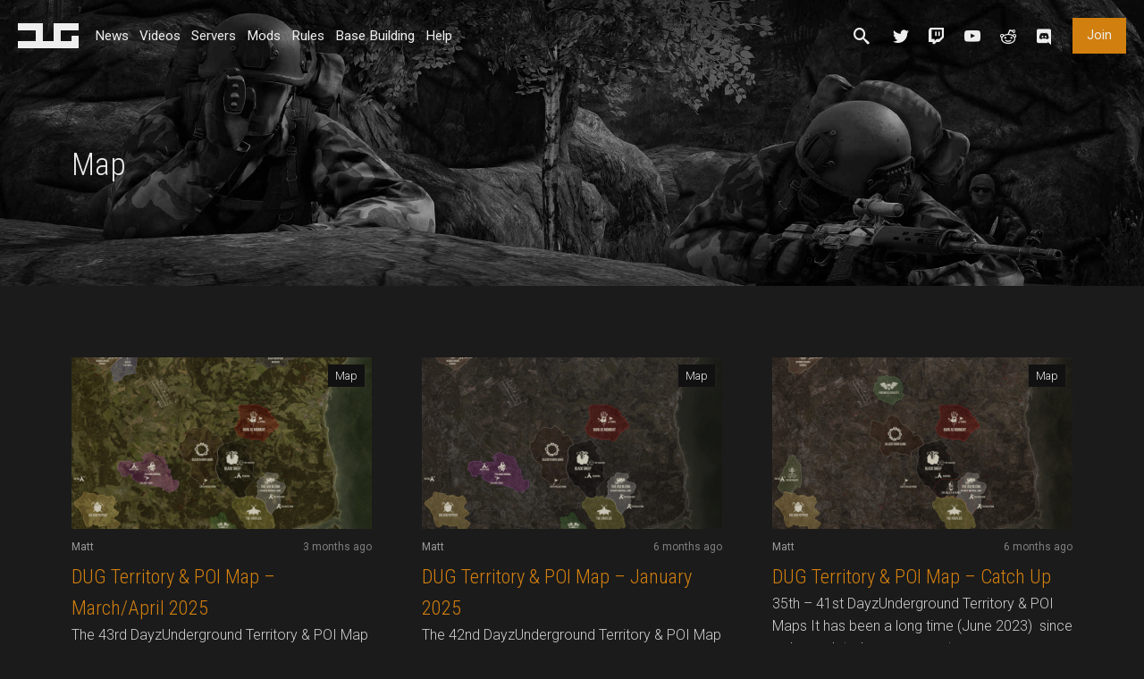

--- FILE ---
content_type: text/html; charset=UTF-8
request_url: https://www.dayzunderground.com/topics/map/
body_size: 10709
content:
<!DOCTYPE html>
<html lang="en">
	<head><style>img.lazy{min-height:1px}</style><link href="https://www.dayzunderground.com/wp-content/plugins/w3-total-cache/pub/js/lazyload.min.js" as="script">
		<meta charset="utf-8">
		<meta http-equiv="x-ua-compatible" content="ie=edge">
		<!-- meta name="description" content="DayzUnderground - DayZ Server Community" / -->
		<meta name="viewport" content="width=device-width, initial-scale=1">
				<title>Topic: Map | DayzUnderground</title>
	<style>img:is([sizes="auto" i], [sizes^="auto," i]) { contain-intrinsic-size: 3000px 1500px }</style>
	
<!-- The SEO Framework by Sybre Waaijer -->
<link rel="canonical" href="https://www.dayzunderground.com/topics/map/" />
<link rel="next" href="https://www.dayzunderground.com/topics/map/page/2/" />
<link rel="shortlink" href="https://www.dayzunderground.com/?topics=map" />
<meta name="description" content="DayzUnderground &#x2d; DayZ Server Community" />
<meta property="og:type" content="website" />
<meta property="og:locale" content="en_US" />
<meta property="og:site_name" content="DayzUnderground" />
<meta property="og:title" content="Topic: Map | DayzUnderground" />
<meta property="og:description" content="DayzUnderground &#x2d; DayZ Server Community" />
<meta property="og:url" content="https://www.dayzunderground.com/topics/map/" />
<meta property="og:image" content="https://www.dayzunderground.com/wp-content/uploads/2017/07/cropped-dayzunderground-website.jpg" />
<meta property="og:image:width" content="1920" />
<meta property="og:image:height" content="1008" />
<meta property="og:image:alt" content="DayzUnderground community" />
<meta name="twitter:card" content="summary_large_image" />
<meta name="twitter:site" content="@dayzunderground" />
<meta name="twitter:title" content="Topic: Map | DayzUnderground" />
<meta name="twitter:description" content="DayzUnderground &#x2d; DayZ Server Community" />
<meta name="twitter:image" content="https://www.dayzunderground.com/wp-content/uploads/2017/07/cropped-dayzunderground-website.jpg" />
<meta name="twitter:image:alt" content="DayzUnderground community" />
<meta name="google-site-verification" content="6Ws77jAMfPlwihDmuPv_RK7-MKgL5Xqa22W0YFI3wt0" />
<script type="application/ld+json">{"@context":"https://schema.org","@graph":[{"@type":"WebSite","@id":"https://www.dayzunderground.com/#/schema/WebSite","url":"https://www.dayzunderground.com/","name":"DayzUnderground","description":"DayZ Server Community","inLanguage":"en-US","potentialAction":{"@type":"SearchAction","target":{"@type":"EntryPoint","urlTemplate":"https://www.dayzunderground.com/search/{search_term_string}/"},"query-input":"required name=search_term_string"},"publisher":{"@type":"Organization","@id":"https://www.dayzunderground.com/#/schema/Organization","name":"DayzUnderground","url":"https://www.dayzunderground.com/","sameAs":["https://www.twitter.com/dayzunderground","https://www.youtube.com/c/dayzunderground"],"logo":{"@type":"ImageObject","url":"https://www.dayzunderground.com/wp-content/uploads/2018/09/dayzunderground-logo-website.png","contentUrl":"https://www.dayzunderground.com/wp-content/uploads/2018/09/dayzunderground-logo-website.png","width":512,"height":512,"inLanguage":"en-US","caption":"DayzUnderground Server Community"}}},{"@type":"CollectionPage","@id":"https://www.dayzunderground.com/topics/map/","url":"https://www.dayzunderground.com/topics/map/","name":"Topic: Map | DayzUnderground","description":"DayzUnderground &#x2d; DayZ Server Community","inLanguage":"en-US","isPartOf":{"@id":"https://www.dayzunderground.com/#/schema/WebSite"},"breadcrumb":{"@type":"BreadcrumbList","@id":"https://www.dayzunderground.com/#/schema/BreadcrumbList","itemListElement":[{"@type":"ListItem","position":1,"item":"https://www.dayzunderground.com/","name":"DayzUnderground"},{"@type":"ListItem","position":2,"name":"Topic: Map"}]}}]}</script>
<!-- / The SEO Framework by Sybre Waaijer | 12.09ms meta | 11.52ms boot -->

<link rel='dns-prefetch' href='//ajax.googleapis.com' />
<link rel='dns-prefetch' href='//use.fontawesome.com' />
<link rel="alternate" type="application/rss+xml" title="DayzUnderground &raquo; Map Topic Feed" href="https://www.dayzunderground.com/topics/map/feed/" />
		<!-- This site uses the Google Analytics by ExactMetrics plugin v8.6.2 - Using Analytics tracking - https://www.exactmetrics.com/ -->
							<script src="//www.googletagmanager.com/gtag/js?id=G-ZMRGPB5V7S"  data-cfasync="false" data-wpfc-render="false" type="text/javascript" async></script>
			<script data-cfasync="false" data-wpfc-render="false" type="text/javascript">
				var em_version = '8.6.2';
				var em_track_user = true;
				var em_no_track_reason = '';
								var ExactMetricsDefaultLocations = {"page_location":"https:\/\/www.dayzunderground.com\/topics\/map\/"};
								if ( typeof ExactMetricsPrivacyGuardFilter === 'function' ) {
					var ExactMetricsLocations = (typeof ExactMetricsExcludeQuery === 'object') ? ExactMetricsPrivacyGuardFilter( ExactMetricsExcludeQuery ) : ExactMetricsPrivacyGuardFilter( ExactMetricsDefaultLocations );
				} else {
					var ExactMetricsLocations = (typeof ExactMetricsExcludeQuery === 'object') ? ExactMetricsExcludeQuery : ExactMetricsDefaultLocations;
				}

								var disableStrs = [
										'ga-disable-G-ZMRGPB5V7S',
									];

				/* Function to detect opted out users */
				function __gtagTrackerIsOptedOut() {
					for (var index = 0; index < disableStrs.length; index++) {
						if (document.cookie.indexOf(disableStrs[index] + '=true') > -1) {
							return true;
						}
					}

					return false;
				}

				/* Disable tracking if the opt-out cookie exists. */
				if (__gtagTrackerIsOptedOut()) {
					for (var index = 0; index < disableStrs.length; index++) {
						window[disableStrs[index]] = true;
					}
				}

				/* Opt-out function */
				function __gtagTrackerOptout() {
					for (var index = 0; index < disableStrs.length; index++) {
						document.cookie = disableStrs[index] + '=true; expires=Thu, 31 Dec 2099 23:59:59 UTC; path=/';
						window[disableStrs[index]] = true;
					}
				}

				if ('undefined' === typeof gaOptout) {
					function gaOptout() {
						__gtagTrackerOptout();
					}
				}
								window.dataLayer = window.dataLayer || [];

				window.ExactMetricsDualTracker = {
					helpers: {},
					trackers: {},
				};
				if (em_track_user) {
					function __gtagDataLayer() {
						dataLayer.push(arguments);
					}

					function __gtagTracker(type, name, parameters) {
						if (!parameters) {
							parameters = {};
						}

						if (parameters.send_to) {
							__gtagDataLayer.apply(null, arguments);
							return;
						}

						if (type === 'event') {
														parameters.send_to = exactmetrics_frontend.v4_id;
							var hookName = name;
							if (typeof parameters['event_category'] !== 'undefined') {
								hookName = parameters['event_category'] + ':' + name;
							}

							if (typeof ExactMetricsDualTracker.trackers[hookName] !== 'undefined') {
								ExactMetricsDualTracker.trackers[hookName](parameters);
							} else {
								__gtagDataLayer('event', name, parameters);
							}
							
						} else {
							__gtagDataLayer.apply(null, arguments);
						}
					}

					__gtagTracker('js', new Date());
					__gtagTracker('set', {
						'developer_id.dNDMyYj': true,
											});
					if ( ExactMetricsLocations.page_location ) {
						__gtagTracker('set', ExactMetricsLocations);
					}
										__gtagTracker('config', 'G-ZMRGPB5V7S', {"forceSSL":"true"} );
															window.gtag = __gtagTracker;										(function () {
						/* https://developers.google.com/analytics/devguides/collection/analyticsjs/ */
						/* ga and __gaTracker compatibility shim. */
						var noopfn = function () {
							return null;
						};
						var newtracker = function () {
							return new Tracker();
						};
						var Tracker = function () {
							return null;
						};
						var p = Tracker.prototype;
						p.get = noopfn;
						p.set = noopfn;
						p.send = function () {
							var args = Array.prototype.slice.call(arguments);
							args.unshift('send');
							__gaTracker.apply(null, args);
						};
						var __gaTracker = function () {
							var len = arguments.length;
							if (len === 0) {
								return;
							}
							var f = arguments[len - 1];
							if (typeof f !== 'object' || f === null || typeof f.hitCallback !== 'function') {
								if ('send' === arguments[0]) {
									var hitConverted, hitObject = false, action;
									if ('event' === arguments[1]) {
										if ('undefined' !== typeof arguments[3]) {
											hitObject = {
												'eventAction': arguments[3],
												'eventCategory': arguments[2],
												'eventLabel': arguments[4],
												'value': arguments[5] ? arguments[5] : 1,
											}
										}
									}
									if ('pageview' === arguments[1]) {
										if ('undefined' !== typeof arguments[2]) {
											hitObject = {
												'eventAction': 'page_view',
												'page_path': arguments[2],
											}
										}
									}
									if (typeof arguments[2] === 'object') {
										hitObject = arguments[2];
									}
									if (typeof arguments[5] === 'object') {
										Object.assign(hitObject, arguments[5]);
									}
									if ('undefined' !== typeof arguments[1].hitType) {
										hitObject = arguments[1];
										if ('pageview' === hitObject.hitType) {
											hitObject.eventAction = 'page_view';
										}
									}
									if (hitObject) {
										action = 'timing' === arguments[1].hitType ? 'timing_complete' : hitObject.eventAction;
										hitConverted = mapArgs(hitObject);
										__gtagTracker('event', action, hitConverted);
									}
								}
								return;
							}

							function mapArgs(args) {
								var arg, hit = {};
								var gaMap = {
									'eventCategory': 'event_category',
									'eventAction': 'event_action',
									'eventLabel': 'event_label',
									'eventValue': 'event_value',
									'nonInteraction': 'non_interaction',
									'timingCategory': 'event_category',
									'timingVar': 'name',
									'timingValue': 'value',
									'timingLabel': 'event_label',
									'page': 'page_path',
									'location': 'page_location',
									'title': 'page_title',
									'referrer' : 'page_referrer',
								};
								for (arg in args) {
																		if (!(!args.hasOwnProperty(arg) || !gaMap.hasOwnProperty(arg))) {
										hit[gaMap[arg]] = args[arg];
									} else {
										hit[arg] = args[arg];
									}
								}
								return hit;
							}

							try {
								f.hitCallback();
							} catch (ex) {
							}
						};
						__gaTracker.create = newtracker;
						__gaTracker.getByName = newtracker;
						__gaTracker.getAll = function () {
							return [];
						};
						__gaTracker.remove = noopfn;
						__gaTracker.loaded = true;
						window['__gaTracker'] = __gaTracker;
					})();
									} else {
										console.log("");
					(function () {
						function __gtagTracker() {
							return null;
						}

						window['__gtagTracker'] = __gtagTracker;
						window['gtag'] = __gtagTracker;
					})();
									}
			</script>
				<!-- / Google Analytics by ExactMetrics -->
		<link rel='stylesheet' id='wp-block-library-css' href='https://www.dayzunderground.com/wp-includes/css/dist/block-library/style.min.css' type='text/css' media='all' />
<style id='classic-theme-styles-inline-css' type='text/css'>
/*! This file is auto-generated */
.wp-block-button__link{color:#fff;background-color:#32373c;border-radius:9999px;box-shadow:none;text-decoration:none;padding:calc(.667em + 2px) calc(1.333em + 2px);font-size:1.125em}.wp-block-file__button{background:#32373c;color:#fff;text-decoration:none}
</style>
<style id='global-styles-inline-css' type='text/css'>
:root{--wp--preset--aspect-ratio--square: 1;--wp--preset--aspect-ratio--4-3: 4/3;--wp--preset--aspect-ratio--3-4: 3/4;--wp--preset--aspect-ratio--3-2: 3/2;--wp--preset--aspect-ratio--2-3: 2/3;--wp--preset--aspect-ratio--16-9: 16/9;--wp--preset--aspect-ratio--9-16: 9/16;--wp--preset--color--black: #000000;--wp--preset--color--cyan-bluish-gray: #abb8c3;--wp--preset--color--white: #ffffff;--wp--preset--color--pale-pink: #f78da7;--wp--preset--color--vivid-red: #cf2e2e;--wp--preset--color--luminous-vivid-orange: #ff6900;--wp--preset--color--luminous-vivid-amber: #fcb900;--wp--preset--color--light-green-cyan: #7bdcb5;--wp--preset--color--vivid-green-cyan: #00d084;--wp--preset--color--pale-cyan-blue: #8ed1fc;--wp--preset--color--vivid-cyan-blue: #0693e3;--wp--preset--color--vivid-purple: #9b51e0;--wp--preset--gradient--vivid-cyan-blue-to-vivid-purple: linear-gradient(135deg,rgba(6,147,227,1) 0%,rgb(155,81,224) 100%);--wp--preset--gradient--light-green-cyan-to-vivid-green-cyan: linear-gradient(135deg,rgb(122,220,180) 0%,rgb(0,208,130) 100%);--wp--preset--gradient--luminous-vivid-amber-to-luminous-vivid-orange: linear-gradient(135deg,rgba(252,185,0,1) 0%,rgba(255,105,0,1) 100%);--wp--preset--gradient--luminous-vivid-orange-to-vivid-red: linear-gradient(135deg,rgba(255,105,0,1) 0%,rgb(207,46,46) 100%);--wp--preset--gradient--very-light-gray-to-cyan-bluish-gray: linear-gradient(135deg,rgb(238,238,238) 0%,rgb(169,184,195) 100%);--wp--preset--gradient--cool-to-warm-spectrum: linear-gradient(135deg,rgb(74,234,220) 0%,rgb(151,120,209) 20%,rgb(207,42,186) 40%,rgb(238,44,130) 60%,rgb(251,105,98) 80%,rgb(254,248,76) 100%);--wp--preset--gradient--blush-light-purple: linear-gradient(135deg,rgb(255,206,236) 0%,rgb(152,150,240) 100%);--wp--preset--gradient--blush-bordeaux: linear-gradient(135deg,rgb(254,205,165) 0%,rgb(254,45,45) 50%,rgb(107,0,62) 100%);--wp--preset--gradient--luminous-dusk: linear-gradient(135deg,rgb(255,203,112) 0%,rgb(199,81,192) 50%,rgb(65,88,208) 100%);--wp--preset--gradient--pale-ocean: linear-gradient(135deg,rgb(255,245,203) 0%,rgb(182,227,212) 50%,rgb(51,167,181) 100%);--wp--preset--gradient--electric-grass: linear-gradient(135deg,rgb(202,248,128) 0%,rgb(113,206,126) 100%);--wp--preset--gradient--midnight: linear-gradient(135deg,rgb(2,3,129) 0%,rgb(40,116,252) 100%);--wp--preset--font-size--small: 13px;--wp--preset--font-size--medium: 20px;--wp--preset--font-size--large: 36px;--wp--preset--font-size--x-large: 42px;--wp--preset--spacing--20: 0.44rem;--wp--preset--spacing--30: 0.67rem;--wp--preset--spacing--40: 1rem;--wp--preset--spacing--50: 1.5rem;--wp--preset--spacing--60: 2.25rem;--wp--preset--spacing--70: 3.38rem;--wp--preset--spacing--80: 5.06rem;--wp--preset--shadow--natural: 6px 6px 9px rgba(0, 0, 0, 0.2);--wp--preset--shadow--deep: 12px 12px 50px rgba(0, 0, 0, 0.4);--wp--preset--shadow--sharp: 6px 6px 0px rgba(0, 0, 0, 0.2);--wp--preset--shadow--outlined: 6px 6px 0px -3px rgba(255, 255, 255, 1), 6px 6px rgba(0, 0, 0, 1);--wp--preset--shadow--crisp: 6px 6px 0px rgba(0, 0, 0, 1);}:where(.is-layout-flex){gap: 0.5em;}:where(.is-layout-grid){gap: 0.5em;}body .is-layout-flex{display: flex;}.is-layout-flex{flex-wrap: wrap;align-items: center;}.is-layout-flex > :is(*, div){margin: 0;}body .is-layout-grid{display: grid;}.is-layout-grid > :is(*, div){margin: 0;}:where(.wp-block-columns.is-layout-flex){gap: 2em;}:where(.wp-block-columns.is-layout-grid){gap: 2em;}:where(.wp-block-post-template.is-layout-flex){gap: 1.25em;}:where(.wp-block-post-template.is-layout-grid){gap: 1.25em;}.has-black-color{color: var(--wp--preset--color--black) !important;}.has-cyan-bluish-gray-color{color: var(--wp--preset--color--cyan-bluish-gray) !important;}.has-white-color{color: var(--wp--preset--color--white) !important;}.has-pale-pink-color{color: var(--wp--preset--color--pale-pink) !important;}.has-vivid-red-color{color: var(--wp--preset--color--vivid-red) !important;}.has-luminous-vivid-orange-color{color: var(--wp--preset--color--luminous-vivid-orange) !important;}.has-luminous-vivid-amber-color{color: var(--wp--preset--color--luminous-vivid-amber) !important;}.has-light-green-cyan-color{color: var(--wp--preset--color--light-green-cyan) !important;}.has-vivid-green-cyan-color{color: var(--wp--preset--color--vivid-green-cyan) !important;}.has-pale-cyan-blue-color{color: var(--wp--preset--color--pale-cyan-blue) !important;}.has-vivid-cyan-blue-color{color: var(--wp--preset--color--vivid-cyan-blue) !important;}.has-vivid-purple-color{color: var(--wp--preset--color--vivid-purple) !important;}.has-black-background-color{background-color: var(--wp--preset--color--black) !important;}.has-cyan-bluish-gray-background-color{background-color: var(--wp--preset--color--cyan-bluish-gray) !important;}.has-white-background-color{background-color: var(--wp--preset--color--white) !important;}.has-pale-pink-background-color{background-color: var(--wp--preset--color--pale-pink) !important;}.has-vivid-red-background-color{background-color: var(--wp--preset--color--vivid-red) !important;}.has-luminous-vivid-orange-background-color{background-color: var(--wp--preset--color--luminous-vivid-orange) !important;}.has-luminous-vivid-amber-background-color{background-color: var(--wp--preset--color--luminous-vivid-amber) !important;}.has-light-green-cyan-background-color{background-color: var(--wp--preset--color--light-green-cyan) !important;}.has-vivid-green-cyan-background-color{background-color: var(--wp--preset--color--vivid-green-cyan) !important;}.has-pale-cyan-blue-background-color{background-color: var(--wp--preset--color--pale-cyan-blue) !important;}.has-vivid-cyan-blue-background-color{background-color: var(--wp--preset--color--vivid-cyan-blue) !important;}.has-vivid-purple-background-color{background-color: var(--wp--preset--color--vivid-purple) !important;}.has-black-border-color{border-color: var(--wp--preset--color--black) !important;}.has-cyan-bluish-gray-border-color{border-color: var(--wp--preset--color--cyan-bluish-gray) !important;}.has-white-border-color{border-color: var(--wp--preset--color--white) !important;}.has-pale-pink-border-color{border-color: var(--wp--preset--color--pale-pink) !important;}.has-vivid-red-border-color{border-color: var(--wp--preset--color--vivid-red) !important;}.has-luminous-vivid-orange-border-color{border-color: var(--wp--preset--color--luminous-vivid-orange) !important;}.has-luminous-vivid-amber-border-color{border-color: var(--wp--preset--color--luminous-vivid-amber) !important;}.has-light-green-cyan-border-color{border-color: var(--wp--preset--color--light-green-cyan) !important;}.has-vivid-green-cyan-border-color{border-color: var(--wp--preset--color--vivid-green-cyan) !important;}.has-pale-cyan-blue-border-color{border-color: var(--wp--preset--color--pale-cyan-blue) !important;}.has-vivid-cyan-blue-border-color{border-color: var(--wp--preset--color--vivid-cyan-blue) !important;}.has-vivid-purple-border-color{border-color: var(--wp--preset--color--vivid-purple) !important;}.has-vivid-cyan-blue-to-vivid-purple-gradient-background{background: var(--wp--preset--gradient--vivid-cyan-blue-to-vivid-purple) !important;}.has-light-green-cyan-to-vivid-green-cyan-gradient-background{background: var(--wp--preset--gradient--light-green-cyan-to-vivid-green-cyan) !important;}.has-luminous-vivid-amber-to-luminous-vivid-orange-gradient-background{background: var(--wp--preset--gradient--luminous-vivid-amber-to-luminous-vivid-orange) !important;}.has-luminous-vivid-orange-to-vivid-red-gradient-background{background: var(--wp--preset--gradient--luminous-vivid-orange-to-vivid-red) !important;}.has-very-light-gray-to-cyan-bluish-gray-gradient-background{background: var(--wp--preset--gradient--very-light-gray-to-cyan-bluish-gray) !important;}.has-cool-to-warm-spectrum-gradient-background{background: var(--wp--preset--gradient--cool-to-warm-spectrum) !important;}.has-blush-light-purple-gradient-background{background: var(--wp--preset--gradient--blush-light-purple) !important;}.has-blush-bordeaux-gradient-background{background: var(--wp--preset--gradient--blush-bordeaux) !important;}.has-luminous-dusk-gradient-background{background: var(--wp--preset--gradient--luminous-dusk) !important;}.has-pale-ocean-gradient-background{background: var(--wp--preset--gradient--pale-ocean) !important;}.has-electric-grass-gradient-background{background: var(--wp--preset--gradient--electric-grass) !important;}.has-midnight-gradient-background{background: var(--wp--preset--gradient--midnight) !important;}.has-small-font-size{font-size: var(--wp--preset--font-size--small) !important;}.has-medium-font-size{font-size: var(--wp--preset--font-size--medium) !important;}.has-large-font-size{font-size: var(--wp--preset--font-size--large) !important;}.has-x-large-font-size{font-size: var(--wp--preset--font-size--x-large) !important;}
:where(.wp-block-post-template.is-layout-flex){gap: 1.25em;}:where(.wp-block-post-template.is-layout-grid){gap: 1.25em;}
:where(.wp-block-columns.is-layout-flex){gap: 2em;}:where(.wp-block-columns.is-layout-grid){gap: 2em;}
:root :where(.wp-block-pullquote){font-size: 1.5em;line-height: 1.6;}
</style>
<link rel='stylesheet' id='core-style-css' href='https://www.dayzunderground.com/wp-content/themes/butterfly/css/main.css' type='text/css' media='all' />
<link rel='stylesheet' id='fontawesome-css' href='https://use.fontawesome.com/releases/v5.6.3/css/all.css' type='text/css' media='all' />
<style id='akismet-widget-style-inline-css' type='text/css'>

			.a-stats {
				--akismet-color-mid-green: #357b49;
				--akismet-color-white: #fff;
				--akismet-color-light-grey: #f6f7f7;

				max-width: 350px;
				width: auto;
			}

			.a-stats * {
				all: unset;
				box-sizing: border-box;
			}

			.a-stats strong {
				font-weight: 600;
			}

			.a-stats a.a-stats__link,
			.a-stats a.a-stats__link:visited,
			.a-stats a.a-stats__link:active {
				background: var(--akismet-color-mid-green);
				border: none;
				box-shadow: none;
				border-radius: 8px;
				color: var(--akismet-color-white);
				cursor: pointer;
				display: block;
				font-family: -apple-system, BlinkMacSystemFont, 'Segoe UI', 'Roboto', 'Oxygen-Sans', 'Ubuntu', 'Cantarell', 'Helvetica Neue', sans-serif;
				font-weight: 500;
				padding: 12px;
				text-align: center;
				text-decoration: none;
				transition: all 0.2s ease;
			}

			/* Extra specificity to deal with TwentyTwentyOne focus style */
			.widget .a-stats a.a-stats__link:focus {
				background: var(--akismet-color-mid-green);
				color: var(--akismet-color-white);
				text-decoration: none;
			}

			.a-stats a.a-stats__link:hover {
				filter: brightness(110%);
				box-shadow: 0 4px 12px rgba(0, 0, 0, 0.06), 0 0 2px rgba(0, 0, 0, 0.16);
			}

			.a-stats .count {
				color: var(--akismet-color-white);
				display: block;
				font-size: 1.5em;
				line-height: 1.4;
				padding: 0 13px;
				white-space: nowrap;
			}
		
</style>
<script type="f572ac00dd9767092ad62213-text/javascript" src="https://www.dayzunderground.com/wp-content/plugins/google-analytics-dashboard-for-wp/assets/js/frontend-gtag.min.js" id="exactmetrics-frontend-script-js" async="async" data-wp-strategy="async"></script>
<script data-cfasync="false" data-wpfc-render="false" type="text/javascript" id='exactmetrics-frontend-script-js-extra'>/* <![CDATA[ */
var exactmetrics_frontend = {"js_events_tracking":"true","download_extensions":"zip,mp3,mpeg,pdf,docx,pptx,xlsx,rar","inbound_paths":"[{\"path\":\"\\\/go\\\/\",\"label\":\"affiliate\"},{\"path\":\"\\\/recommend\\\/\",\"label\":\"affiliate\"}]","home_url":"https:\/\/www.dayzunderground.com","hash_tracking":"false","v4_id":"G-ZMRGPB5V7S"};/* ]]> */
</script>
<link rel="https://api.w.org/" href="https://www.dayzunderground.com/wp-json/" /><link rel="EditURI" type="application/rsd+xml" title="RSD" href="https://www.dayzunderground.com/xmlrpc.php?rsd" />
			<link rel="apple-touch-icon" sizes="57x57" href="https://www.dayzunderground.com/wp-content/themes/butterfly/img/favicons/apple-icon-57x57.png">
			<link rel="apple-touch-icon" sizes="60x60" href="https://www.dayzunderground.com/wp-content/themes/butterfly/img/favicons/apple-icon-60x60.png">
			<link rel="apple-touch-icon" sizes="72x72" href="https://www.dayzunderground.com/wp-content/themes/butterfly/img/favicons/apple-icon-72x72.png">
			<link rel="apple-touch-icon" sizes="76x76" href="https://www.dayzunderground.com/wp-content/themes/butterfly/img/favicons/apple-icon-76x76.png">
			<link rel="apple-touch-icon" sizes="114x114" href="https://www.dayzunderground.com/wp-content/themes/butterfly/img/favicons/apple-icon-114x114.png">
			<link rel="apple-touch-icon" sizes="120x120" href="https://www.dayzunderground.com/wp-content/themes/butterfly/img/favicons/apple-icon-120x120.png">
			<link rel="apple-touch-icon" sizes="144x144" href="https://www.dayzunderground.com/wp-content/themes/butterfly/img/favicons/apple-icon-144x144.png">
			<link rel="apple-touch-icon" sizes="152x152" href="https://www.dayzunderground.com/wp-content/themes/butterfly/img/favicons/apple-icon-152x152.png">
			<link rel="apple-touch-icon" sizes="180x180" href="https://www.dayzunderground.com/wp-content/themes/butterfly/img/favicons/apple-icon-180x180.png">
			<link rel="icon" type="image/png" sizes="192x192"  href="https://www.dayzunderground.com/wp-content/themes/butterfly/img/favicons/android-icon-192x192.png">
			<link rel="icon" type="image/png" sizes="32x32" href="https://www.dayzunderground.com/wp-content/themes/butterfly/img/favicons/favicon-32x32.png">
			<link rel="icon" type="image/png" sizes="96x96" href="https://www.dayzunderground.com/wp-content/themes/butterfly/img/favicons/favicon-96x96.png">
			<link rel="icon" type="image/png" sizes="16x16" href="https://www.dayzunderground.com/wp-content/themes/butterfly/img/favicons/favicon-16x16.png">
			<link rel="manifest" href="https://www.dayzunderground.com/wp-content/themes/butterfly/img/favicons/manifest.json">
			<meta name="msapplication-TileColor" content="#ffffff">
			<meta name="msapplication-TileImage" content="https://www.dayzunderground.com/wp-content/themes/butterfly/img/favicons//ms-icon-144x144.png">
			<meta name="theme-color" content="#ffffff">
	    		<style type="text/css" id="wp-custom-css">
			/*
You can add your own CSS here.

Click the help icon above to learn more.
*/		</style>
				
	</head>
	<body class="archive tax-topics term-map term-12 wp-theme-butterfly dayzunderground site-id-1 faction">
	<header id="head-nav">
    <a href="https://www.dayzunderground.com" id="head-logo">
        <svg viewBox="0 0 1537 633">
            <path d="M1084 180h453V0H904v453H632V0H0v180h452v273H0v180h1537V319h-180v134h-273z" class="st0"/>
        </svg>
    </a>

    <a href="" class="nav-toggle">
        <span></span>
        <span></span>
        <span></span>
        <span></span>
    </a>

    <nav id="main-nav" class="sub-menu">
        <ul id="main-links">
            <li><a href="https://www.dayzunderground.com/news">News</a></li>
            <li><a href="https://www.dayzunderground.com/videos">Videos</a></li>
            <li><a href="https://www.dayzunderground.com/servers">Servers</a></li>
            <li><a href="https://www.dayzunderground.com/mods-on-dayzunderground">Mods</a></li>
            <li><a href="https://www.dayzunderground.com/rules">Rules</a></li>
            <li><a href="https://www.dayzunderground.com/base-building">Base Building</a></li>
            <li><a href="https://www.dayzunderground.com/help/" target="_blank">Help</a></li>
        </ul>

        <ul id="sec-btns">
            <li class="button-join">
                <a href="https://www.dayzunderground.com/join">Join</a>
            </li>
        </ul>

        <ul id="main-icons">
            <li class="icon-search has-sub">
                <a class="sub-toggle"></a>
                <section id="search-sub" class="sub-panel">
    <div class="inner">
        <div id="search">
            <form role="search" method="get" id="searchform" action="https://www.dayzunderground.com/">
    <input type="text" name="s" id="s"/>
    <label for="s">Search</label>
    <input type="hidden" value="1" name="sentence" />
    <input type="hidden" id="searchsubmit" value="Search" />
</form>
        </div>
        <div id="topics">
            <h4>Browse by Topic</h4>
            <a href="https://www.dayzunderground.com/topics/mods/">Mods</a><a href="https://www.dayzunderground.com/topics/community/">Community</a><a href="https://www.dayzunderground.com/topics/dayznews/">DayZ News</a><a href="https://www.dayzunderground.com/topics/story/">Story</a><a href="https://www.dayzunderground.com/topics/events/">Events</a><a href="https://www.dayzunderground.com/topics/factions/">Factions</a><a href="https://www.dayzunderground.com/topics/map/">Map</a><a href="https://www.dayzunderground.com/topics/gameplay/">Gameplay</a><a href="https://www.dayzunderground.com/topics/interview/">Interview</a><a href="https://www.dayzunderground.com/topics/staff/">Staff</a><a href="https://www.dayzunderground.com/topics/video-series/">Video</a><a href="https://www.dayzunderground.com/topics/tutorial/">Tutorial</a><a href="https://www.dayzunderground.com/topics/groups/">Groups</a><a href="https://www.dayzunderground.com/topics/cinematics/">Cinematics</a><a href="https://www.dayzunderground.com/topics/blog/">Blog</a><a href="https://www.dayzunderground.com/topics/adventure/">Adventure</a><a href="https://www.dayzunderground.com/topics/status-report/">Status Report</a><a href="https://www.dayzunderground.com/topics/servers/">Servers</a><a href="https://www.dayzunderground.com/topics/changelog/">Changelog</a>        </div>
    </div>
</section>
            </li>
            <li class="icon-twitter">
                <a href="https://twitter.com/DayZUnderground" target="_blank" rel="noreferrer"></a>
            </li>
            <li class="icon-twitch">
                <a href="https://www.twitch.tv/dayz_underground" target="_blank" rel="noreferrer"></a>
            </li>
            <li class="icon-youtube">
                <a href="https://www.youtube.com/channel/UCNWq8McSTyWMk4rPADKZiGQ" target="_blank" rel="noreferrer"></a>
            </li>
            <li class="icon-reddit">
                <a href="https://www.reddit.com/r/dayzunderground/" target="_blank" rel="noreferrer"></a>
            </li>
            <li class="icon-discord">
                <a href="https://discord.gg/xQqVerC" target="_blank" rel="noreferrer"><i class="fab fa-discord"></i></a>
            </li>
        </ul>

    </nav>

</header>

    <header id="archive-head" class="head lazy" style="" data-bg="url('https://www.dayzunderground.com/wp-content/themes/butterfly/img/headers/header-4.jpg')">
        <div class="inner">
            <h1>
            Map            </h1>
        </div>
    </header>

	<main>
		<div class="inner">
			<div id="post-wrap" class="scroll-wrap">

									                        <div class="post-item">

                            <div class="post-head">
                                                                                                <a href="https://www.dayzunderground.com/topics/map/" rel="tag">Map</a>                                <a class="post-img-link" href="https://www.dayzunderground.com/news/dug-territory-poi-map-march-april-2025/">
                                                                    <img class="lazy" src="data:image/svg+xml,%3Csvg%20xmlns='http://www.w3.org/2000/svg'%20viewBox='0%200%20420%20240'%3E%3C/svg%3E" data-src="https://www.dayzunderground.com/wp-content/uploads/2025/04/DUG_Map_43-420x240.png" alt="DUG Territory &#038; POI Map – March/April 2025" title="DUG Territory &#038; POI Map – March/April 2025">                                
                                </a>
                            </div>

                            <div class="post-body">

                                <div class="post-meta">
                                    <a class="author" href="https://www.dayzunderground.com/author/matt/">
                        				<!-- <img alt='' src="data:image/svg+xml,%3Csvg%20xmlns='http://www.w3.org/2000/svg'%20viewBox='0%200%2096%2096'%3E%3C/svg%3E" data-src='https://secure.gravatar.com/avatar/cc25d315de2b94504e659c134b8fcaef4cb4b321f02742faccd210eac6713939?s=96&#038;d=mm&#038;r=g' data-srcset='https://secure.gravatar.com/avatar/cc25d315de2b94504e659c134b8fcaef4cb4b321f02742faccd210eac6713939?s=192&#038;d=mm&#038;r=g 2x' class='avatar avatar-96 photo lazy' height='96' width='96' decoding='async'/> -->
                        				<span class="username">Matt</span>
                        			</a>
                                    <span class="time">
                                        <span class="time-ago">3 months ago</span>
                                        <span class="time-date">2025-04-25 at 18:23:53</span>
                        			</span>
                                </div>

                                <h2>
                                    <a href="https://www.dayzunderground.com/news/dug-territory-poi-map-march-april-2025/">
                                        DUG Territory &#038; POI Map – March/April 2025                                    </a>
                                </h2>

                                <p>The 43rd DayzUnderground Territory &amp; POI Map &#8211; March/April 2025 Some of our varied factions and groups that met the faction requirements to be recognized as official DUG factions, claim territories and have built points of interest for other survivors.
                            </div>
                        </div>
									                        <div class="post-item">

                            <div class="post-head">
                                                                                                <a href="https://www.dayzunderground.com/topics/map/" rel="tag">Map</a>                                <a class="post-img-link" href="https://www.dayzunderground.com/news/dug-territory-poi-map-january-2025/">
                                                                    <img class="lazy" src="data:image/svg+xml,%3Csvg%20xmlns='http://www.w3.org/2000/svg'%20viewBox='0%200%20420%20240'%3E%3C/svg%3E" data-src="https://www.dayzunderground.com/wp-content/uploads/2025/02/DUG_Map_42-420x240.png" alt="DUG Territory &#038; POI Map – January 2025" title="DUG Territory &#038; POI Map – January 2025">                                
                                </a>
                            </div>

                            <div class="post-body">

                                <div class="post-meta">
                                    <a class="author" href="https://www.dayzunderground.com/author/matt/">
                        				<!-- <img alt='' src="data:image/svg+xml,%3Csvg%20xmlns='http://www.w3.org/2000/svg'%20viewBox='0%200%2096%2096'%3E%3C/svg%3E" data-src='https://secure.gravatar.com/avatar/cc25d315de2b94504e659c134b8fcaef4cb4b321f02742faccd210eac6713939?s=96&#038;d=mm&#038;r=g' data-srcset='https://secure.gravatar.com/avatar/cc25d315de2b94504e659c134b8fcaef4cb4b321f02742faccd210eac6713939?s=192&#038;d=mm&#038;r=g 2x' class='avatar avatar-96 photo lazy' height='96' width='96' decoding='async'/> -->
                        				<span class="username">Matt</span>
                        			</a>
                                    <span class="time">
                                        <span class="time-ago">6 months ago</span>
                                        <span class="time-date">2025-01-27 at 15:52:40</span>
                        			</span>
                                </div>

                                <h2>
                                    <a href="https://www.dayzunderground.com/news/dug-territory-poi-map-january-2025/">
                                        DUG Territory &#038; POI Map – January 2025                                    </a>
                                </h2>

                                <p>The 42nd DayzUnderground Territory &amp; POI Map &#8211; January 2025 Some of our varied factions and groups that met the faction requirements to be recognized as official DUG factions, claim territories and have built points of interest for other survivors.
                            </div>
                        </div>
									                        <div class="post-item">

                            <div class="post-head">
                                                                                                <a href="https://www.dayzunderground.com/topics/map/" rel="tag">Map</a>                                <a class="post-img-link" href="https://www.dayzunderground.com/news/dug-territory-poi-map-catch-up/">
                                                                    <img class="lazy" src="data:image/svg+xml,%3Csvg%20xmlns='http://www.w3.org/2000/svg'%20viewBox='0%200%20420%20240'%3E%3C/svg%3E" data-src="https://www.dayzunderground.com/wp-content/uploads/2025/01/DUG_Map_41-420x240.png" alt="DUG Territory &#038; POI Map – Catch Up" title="DUG Territory &#038; POI Map – Catch Up">                                
                                </a>
                            </div>

                            <div class="post-body">

                                <div class="post-meta">
                                    <a class="author" href="https://www.dayzunderground.com/author/matt/">
                        				<!-- <img alt='' src="data:image/svg+xml,%3Csvg%20xmlns='http://www.w3.org/2000/svg'%20viewBox='0%200%2096%2096'%3E%3C/svg%3E" data-src='https://secure.gravatar.com/avatar/cc25d315de2b94504e659c134b8fcaef4cb4b321f02742faccd210eac6713939?s=96&#038;d=mm&#038;r=g' data-srcset='https://secure.gravatar.com/avatar/cc25d315de2b94504e659c134b8fcaef4cb4b321f02742faccd210eac6713939?s=192&#038;d=mm&#038;r=g 2x' class='avatar avatar-96 photo lazy' height='96' width='96' decoding='async'/> -->
                        				<span class="username">Matt</span>
                        			</a>
                                    <span class="time">
                                        <span class="time-ago">6 months ago</span>
                                        <span class="time-date">2025-01-22 at 15:51:06</span>
                        			</span>
                                </div>

                                <h2>
                                    <a href="https://www.dayzunderground.com/news/dug-territory-poi-map-catch-up/">
                                        DUG Territory &#038; POI Map – Catch Up                                    </a>
                                </h2>

                                <p>35th &#8211; 41st DayzUnderground Territory &amp; POI Maps It has been a long time (June 2023)  since we&#8217;ve updated our map posts.
                            </div>
                        </div>
									                        <div class="post-item">

                            <div class="post-head">
                                                                                                <a href="https://www.dayzunderground.com/topics/map/" rel="tag">Map</a>                                <a class="post-img-link" href="https://www.dayzunderground.com/news/dug-territory-and-poi-map-june-2023/">
                                                                    <img class="lazy" src="data:image/svg+xml,%3Csvg%20xmlns='http://www.w3.org/2000/svg'%20viewBox='0%200%20420%20240'%3E%3C/svg%3E" data-src="https://www.dayzunderground.com/wp-content/uploads/2023/06/june-2023map-420x240.png" alt="DUG Territory and POI Map – June 2023" title="DUG Territory and POI Map – June 2023">                                
                                </a>
                            </div>

                            <div class="post-body">

                                <div class="post-meta">
                                    <a class="author" href="https://www.dayzunderground.com/author/drdesync/">
                        				<!-- <img alt='' src="data:image/svg+xml,%3Csvg%20xmlns='http://www.w3.org/2000/svg'%20viewBox='0%200%2096%2096'%3E%3C/svg%3E" data-src='https://secure.gravatar.com/avatar/19f1328b757b83a37d6dff3b9810ec6747439fb168c798380a75186474b35918?s=96&#038;d=mm&#038;r=g' data-srcset='https://secure.gravatar.com/avatar/19f1328b757b83a37d6dff3b9810ec6747439fb168c798380a75186474b35918?s=192&#038;d=mm&#038;r=g 2x' class='avatar avatar-96 photo lazy' height='96' width='96' decoding='async'/> -->
                        				<span class="username">DrDeSync</span>
                        			</a>
                                    <span class="time">
                                        <span class="time-ago">2 years ago</span>
                                        <span class="time-date">2023-06-04 at 12:19:41</span>
                        			</span>
                                </div>

                                <h2>
                                    <a href="https://www.dayzunderground.com/news/dug-territory-and-poi-map-june-2023/">
                                        DUG Territory and POI Map – June 2023                                    </a>
                                </h2>

                                <
                            </div>
                        </div>
									                        <div class="post-item">

                            <div class="post-head">
                                                                                                <a href="https://www.dayzunderground.com/topics/map/" rel="tag">Map</a>                                <a class="post-img-link" href="https://www.dayzunderground.com/news/dug-territory-and-poi-map-april-2023/">
                                                                    <img class="lazy" src="data:image/svg+xml,%3Csvg%20xmlns='http://www.w3.org/2000/svg'%20viewBox='0%200%20420%20240'%3E%3C/svg%3E" data-src="https://www.dayzunderground.com/wp-content/uploads/2023/04/april-2023map-420x240.png" alt="DUG Territory and POI Map – April 2023" title="DUG Territory and POI Map – April 2023">                                
                                </a>
                            </div>

                            <div class="post-body">

                                <div class="post-meta">
                                    <a class="author" href="https://www.dayzunderground.com/author/drdesync/">
                        				<!-- <img alt='' src="data:image/svg+xml,%3Csvg%20xmlns='http://www.w3.org/2000/svg'%20viewBox='0%200%2096%2096'%3E%3C/svg%3E" data-src='https://secure.gravatar.com/avatar/19f1328b757b83a37d6dff3b9810ec6747439fb168c798380a75186474b35918?s=96&#038;d=mm&#038;r=g' data-srcset='https://secure.gravatar.com/avatar/19f1328b757b83a37d6dff3b9810ec6747439fb168c798380a75186474b35918?s=192&#038;d=mm&#038;r=g 2x' class='avatar avatar-96 photo lazy' height='96' width='96' decoding='async'/> -->
                        				<span class="username">DrDeSync</span>
                        			</a>
                                    <span class="time">
                                        <span class="time-ago">2 years ago</span>
                                        <span class="time-date">2023-04-03 at 22:05:53</span>
                        			</span>
                                </div>

                                <h2>
                                    <a href="https://www.dayzunderground.com/news/dug-territory-and-poi-map-april-2023/">
                                        DUG Territory and POI Map – April 2023                                    </a>
                                </h2>

                                <p>The 33rd DayzUnderground Territory and POI Map &#8211; April 2023 The south dissolves&#8230; Some of our varied factions and groups that met the faction requirements to be recognized as official DUG factions, claim territories and have built points of interests for other survivors.
                            </div>
                        </div>
									                        <div class="post-item">

                            <div class="post-head">
                                                                                                <a href="https://www.dayzunderground.com/topics/map/" rel="tag">Map</a>                                <a class="post-img-link" href="https://www.dayzunderground.com/news/dug-territory-and-poi-map-february-2023/">
                                                                    <img class="lazy" src="data:image/svg+xml,%3Csvg%20xmlns='http://www.w3.org/2000/svg'%20viewBox='0%200%20420%20240'%3E%3C/svg%3E" data-src="https://www.dayzunderground.com/wp-content/uploads/2023/02/february2023-territorymapheader-420x240.jpg" alt="DUG Territory and POI Map – February 2023" title="DUG Territory and POI Map – February 2023">                                
                                </a>
                            </div>

                            <div class="post-body">

                                <div class="post-meta">
                                    <a class="author" href="https://www.dayzunderground.com/author/drdesync/">
                        				<!-- <img alt='' src="data:image/svg+xml,%3Csvg%20xmlns='http://www.w3.org/2000/svg'%20viewBox='0%200%2096%2096'%3E%3C/svg%3E" data-src='https://secure.gravatar.com/avatar/19f1328b757b83a37d6dff3b9810ec6747439fb168c798380a75186474b35918?s=96&#038;d=mm&#038;r=g' data-srcset='https://secure.gravatar.com/avatar/19f1328b757b83a37d6dff3b9810ec6747439fb168c798380a75186474b35918?s=192&#038;d=mm&#038;r=g 2x' class='avatar avatar-96 photo lazy' height='96' width='96' decoding='async'/> -->
                        				<span class="username">DrDeSync</span>
                        			</a>
                                    <span class="time">
                                        <span class="time-ago">2 years ago</span>
                                        <span class="time-date">2023-02-14 at 20:08:08</span>
                        			</span>
                                </div>

                                <h2>
                                    <a href="https://www.dayzunderground.com/news/dug-territory-and-poi-map-february-2023/">
                                        DUG Territory and POI Map – February 2023                                    </a>
                                </h2>

                                <
                            </div>
                        </div>
									                        <div class="post-item">

                            <div class="post-head">
                                                                                                <a href="https://www.dayzunderground.com/topics/map/" rel="tag">Map</a>                                <a class="post-img-link" href="https://www.dayzunderground.com/news/dug-territory-and-poi-map-june-2022/">
                                                                    <img class="lazy" src="data:image/svg+xml,%3Csvg%20xmlns='http://www.w3.org/2000/svg'%20viewBox='0%200%20420%20240'%3E%3C/svg%3E" data-src="https://www.dayzunderground.com/wp-content/uploads/2022/06/june2022-territorymapheader-420x240.png" alt="DUG Territory and POI Map – June 2022" title="DUG Territory and POI Map – June 2022">                                
                                </a>
                            </div>

                            <div class="post-body">

                                <div class="post-meta">
                                    <a class="author" href="https://www.dayzunderground.com/author/drdesync/">
                        				<!-- <img alt='' src="data:image/svg+xml,%3Csvg%20xmlns='http://www.w3.org/2000/svg'%20viewBox='0%200%2096%2096'%3E%3C/svg%3E" data-src='https://secure.gravatar.com/avatar/19f1328b757b83a37d6dff3b9810ec6747439fb168c798380a75186474b35918?s=96&#038;d=mm&#038;r=g' data-srcset='https://secure.gravatar.com/avatar/19f1328b757b83a37d6dff3b9810ec6747439fb168c798380a75186474b35918?s=192&#038;d=mm&#038;r=g 2x' class='avatar avatar-96 photo lazy' height='96' width='96' decoding='async'/> -->
                        				<span class="username">DrDeSync</span>
                        			</a>
                                    <span class="time">
                                        <span class="time-ago">3 years ago</span>
                                        <span class="time-date">2022-06-02 at 20:12:17</span>
                        			</span>
                                </div>

                                <h2>
                                    <a href="https://www.dayzunderground.com/news/dug-territory-and-poi-map-june-2022/">
                                        DUG Territory and POI Map – June 2022                                    </a>
                                </h2>

                                <
                            </div>
                        </div>
									                        <div class="post-item">

                            <div class="post-head">
                                                                                                <a href="https://www.dayzunderground.com/topics/map/" rel="tag">Map</a>                                <a class="post-img-link" href="https://www.dayzunderground.com/news/dug-territory-and-poi-map-march-2022/">
                                                                    <img class="lazy" src="data:image/svg+xml,%3Csvg%20xmlns='http://www.w3.org/2000/svg'%20viewBox='0%200%20420%20240'%3E%3C/svg%3E" data-src="https://www.dayzunderground.com/wp-content/uploads/2022/03/march2022-territorymapheader-420x240.jpg" alt="DUG Territory and POI Map – March 2022" title="DUG Territory and POI Map – March 2022">                                
                                </a>
                            </div>

                            <div class="post-body">

                                <div class="post-meta">
                                    <a class="author" href="https://www.dayzunderground.com/author/drdesync/">
                        				<!-- <img alt='' src="data:image/svg+xml,%3Csvg%20xmlns='http://www.w3.org/2000/svg'%20viewBox='0%200%2096%2096'%3E%3C/svg%3E" data-src='https://secure.gravatar.com/avatar/19f1328b757b83a37d6dff3b9810ec6747439fb168c798380a75186474b35918?s=96&#038;d=mm&#038;r=g' data-srcset='https://secure.gravatar.com/avatar/19f1328b757b83a37d6dff3b9810ec6747439fb168c798380a75186474b35918?s=192&#038;d=mm&#038;r=g 2x' class='avatar avatar-96 photo lazy' height='96' width='96' decoding='async'/> -->
                        				<span class="username">DrDeSync</span>
                        			</a>
                                    <span class="time">
                                        <span class="time-ago">3 years ago</span>
                                        <span class="time-date">2022-03-20 at 18:50:12</span>
                        			</span>
                                </div>

                                <h2>
                                    <a href="https://www.dayzunderground.com/news/dug-territory-and-poi-map-march-2022/">
                                        DUG Territory and POI Map – March 2022                                    </a>
                                </h2>

                                <
                            </div>
                        </div>
									                        <div class="post-item">

                            <div class="post-head">
                                                                                                <a href="https://www.dayzunderground.com/topics/map/" rel="tag">Map</a>                                <a class="post-img-link" href="https://www.dayzunderground.com/news/dug-territory-and-poi-map-november-2021/">
                                                                    <img class="lazy" src="data:image/svg+xml,%3Csvg%20xmlns='http://www.w3.org/2000/svg'%20viewBox='0%200%20420%20240'%3E%3C/svg%3E" data-src="https://www.dayzunderground.com/wp-content/uploads/2021/11/november2021-territorymapheader-420x240.jpg" alt="DUG Territory and POI Map – November 2021" title="DUG Territory and POI Map – November 2021">                                
                                </a>
                            </div>

                            <div class="post-body">

                                <div class="post-meta">
                                    <a class="author" href="https://www.dayzunderground.com/author/drdesync/">
                        				<!-- <img alt='' src="data:image/svg+xml,%3Csvg%20xmlns='http://www.w3.org/2000/svg'%20viewBox='0%200%2096%2096'%3E%3C/svg%3E" data-src='https://secure.gravatar.com/avatar/19f1328b757b83a37d6dff3b9810ec6747439fb168c798380a75186474b35918?s=96&#038;d=mm&#038;r=g' data-srcset='https://secure.gravatar.com/avatar/19f1328b757b83a37d6dff3b9810ec6747439fb168c798380a75186474b35918?s=192&#038;d=mm&#038;r=g 2x' class='avatar avatar-96 photo lazy' height='96' width='96' decoding='async'/> -->
                        				<span class="username">DrDeSync</span>
                        			</a>
                                    <span class="time">
                                        <span class="time-ago">4 years ago</span>
                                        <span class="time-date">2021-11-18 at 20:30:57</span>
                        			</span>
                                </div>

                                <h2>
                                    <a href="https://www.dayzunderground.com/news/dug-territory-and-poi-map-november-2021/">
                                        DUG Territory and POI Map – November 2021                                    </a>
                                </h2>

                                <p>The 25th DUG faction and group territory plus points of interest map is here, guiding you across Chernarus on the DayzUnderground server.
                            </div>
                        </div>
				
			</div>

			<div class="pagination"><span class="current">1 of 3</span><a href='https://www.dayzunderground.com/topics/map/page/2/' class="inactive">2</a><a href='https://www.dayzunderground.com/topics/map/page/3/' class="inactive">3</a></div>

		</div>
	</main>

		<a href="" class="bbt"></a>
		        <footer id="page-foot">
			<div id="donate-cta" class="foot-cta">
				<div class="inner">
					<h4>Please Donate or Buy our Merchandise</h4>
					<p>DayzUnderground is 100% community funded &#38; all donations are greatly appreciated. Alternatively you can buy our Merchandise and support us through that.</p>
                    <div class="inner-buttons">
					    <a href="https://www.dayzunderground.com/donate">Donate</a>
                    </div>
                    <div class="inner-buttons">
                        <a href="https://teespring.com/stores/dayzunderground" target="_blank">Merchandise</a>
                    </div>
				</div>
			</div>
			<!-- Donate CTA - END -->
            <div id="join-foot-cta" class="foot-cta">
                <div class="inner">
                    <p>Explore the territories. Meet the characters. Create the stories!</p>
                    <a href="https://www.dayzunderground.com/join">Join</a>
                </div>
            </div>
            <!-- Join CTA - END -->
            <div id="foot-rows">
                <div class="inner">
                    <nav class="foot-menu">
                        <div class="col">
                            <h5>Content</h5>
                            <ul>
                                <li><a href="https://www.dayzunderground.com/news">News</a></li>
                                <li><a href="https://www.dayzunderground.com/videos">Videos</a></li>
                            </ul>
                        </div>
                        <div class="col">
                            <h5>Community</h5>
                            <ul>
                                <li><a href="https://www.dayzunderground.com/servers">Servers</a></li>
                                <li><a href="https://www.dayzunderground.com/mods-on-dayzunderground">Mods</a></li>
                                <li><a class="disabled" href="https://www.dayzunderground.com/organic-roleplay">RP</a></li>
                                <li><a href="https://www.dayzunderground.com/rules">Rules</a></li>
                            </ul>
                        </div>
                        <div class="col">
                            <h5>DUG</h5>
                            <ul>
                                <li><a class="disabled" href="https://www.dayzunderground.com/about">About</a></li>
                                <li><a class="disabled" href="https://www.dayzunderground.com/privacy">Resources</a></li>
                                <li><a href="https://www.dayzunderground.com/help/" target="_blank">Help</a></li>
                                <li><a href="https://www.dayzunderground.com/donate">Donate</a></li>
                                <li><a href="https://teespring.com/stores/dayzunderground" target="_blank">Merchandise</a></li>
                            </ul>
                        </div>
                    </nav>
                    <div class="misc">
                        <div id="foot-logo">
                            <a href="https://www.dayzunderground.com">
                                <svg viewBox="0 0 1537 633">
                                    <path d="M1084 180h453V0H904v453H632V0H0v180h452v273H0v180h1537V319h-180v134h-273z"/>
                                </svg>
                            </a>
                        </div>
						<ul id="social-icons">
				            <li class="icon-twitter">
				                <a href="https://twitter.com/DayZUnderground" target="_blank" rel="noreferrer"></a>
				            </li>
				            <li class="icon-twitch">
				                <a href="https://www.twitch.tv/dayz_underground" target="_blank" rel="noreferrer"></a>
				            </li>
				            <li class="icon-youtube">
				                <a href="https://www.youtube.com/channel/UCNWq8McSTyWMk4rPADKZiGQ" target="_blank" rel="noreferrer"></a>
				            </li>
				            <li class="icon-reddit">
				                <a href="https://www.reddit.com/r/dayzunderground/" target="_blank" rel="noreferrer"></a>
                            </li>
                            <li class="icon-discord">
                                <a href="https://discord.gg/xQqVerC" target="_blank" rel="noreferrer"><i class="fab fa-discord"></i></a>
                            </li>
				        </ul>
                        <form action="">
    <input type="text" placeholder="Subscribe to Mailing list">
    <button>Subscribe</button>
</form>
                    </div>
                </div>
            </div>
            <!-- Rows - END -->
            <div id="foot-legal">
                <div class="inner">
                    <p class="dis-text">DayzUnderground is not affiliated or authorized by Bohemia Interactive a.s. Bohemia Interactive, ARMA&#174;, DayZ&#174; and all associated logos and designs are trademarks or registered trademarks of Bohemia Interactive a.s.</p>
                    <p class="copy-text">&copy; 2025 DayzUnderground. All rights reserved.</p>
                </div>
            </div>
            <!-- Legal - END -->
        </footer>
<script type="speculationrules">
{"prefetch":[{"source":"document","where":{"and":[{"href_matches":"\/*"},{"not":{"href_matches":["\/wp-*.php","\/wp-admin\/*","\/wp-content\/uploads\/*","\/wp-content\/*","\/wp-content\/plugins\/*","\/wp-content\/themes\/butterfly\/*","\/*\\?(.+)"]}},{"not":{"selector_matches":"a[rel~=\"nofollow\"]"}},{"not":{"selector_matches":".no-prefetch, .no-prefetch a"}}]},"eagerness":"conservative"}]}
</script>
<script type="f572ac00dd9767092ad62213-text/javascript" src="https://ajax.googleapis.com/ajax/libs/jquery/3.1.1/jquery.min.js" id="jquery-js"></script>
<script type="f572ac00dd9767092ad62213-text/javascript" src="https://www.dayzunderground.com/wp-content/themes/butterfly/js/vendor/modernizr-3.5.0.min.js" id="modernizr-js"></script>
<script type="f572ac00dd9767092ad62213-text/javascript" src="https://www.dayzunderground.com/wp-content/themes/butterfly/js/hero.min.js" id="js-hero-js"></script>
<script type="f572ac00dd9767092ad62213-text/javascript" src="https://www.dayzunderground.com/wp-content/themes/butterfly/js/plugins.min.js" id="js-plugins-js"></script>
<script type="f572ac00dd9767092ad62213-text/javascript" id="main-loc-js-extra">
/* <![CDATA[ */
var myScript = {"template_url":"https:\/\/www.dayzunderground.com\/wp-content\/themes\/butterfly"};
/* ]]> */
</script>
<script type="f572ac00dd9767092ad62213-text/javascript" src="https://www.dayzunderground.com/wp-content/themes/butterfly/js/main.min.js" id="main-loc-js"></script>
	<script type="f572ac00dd9767092ad62213-text/javascript">window.w3tc_lazyload=1,window.lazyLoadOptions={elements_selector:".lazy",callback_loaded:function(t){var e;try{e=new CustomEvent("w3tc_lazyload_loaded",{detail:{e:t}})}catch(a){(e=document.createEvent("CustomEvent")).initCustomEvent("w3tc_lazyload_loaded",!1,!1,{e:t})}window.dispatchEvent(e)}}</script><script async src="https://www.dayzunderground.com/wp-content/plugins/w3-total-cache/pub/js/lazyload.min.js" type="f572ac00dd9767092ad62213-text/javascript"></script><script src="/cdn-cgi/scripts/7d0fa10a/cloudflare-static/rocket-loader.min.js" data-cf-settings="f572ac00dd9767092ad62213-|49" defer></script><script defer src="https://static.cloudflareinsights.com/beacon.min.js/vcd15cbe7772f49c399c6a5babf22c1241717689176015" integrity="sha512-ZpsOmlRQV6y907TI0dKBHq9Md29nnaEIPlkf84rnaERnq6zvWvPUqr2ft8M1aS28oN72PdrCzSjY4U6VaAw1EQ==" data-cf-beacon='{"version":"2024.11.0","token":"455c28f1a9ac4062b2b57387ead336f9","r":1,"server_timing":{"name":{"cfCacheStatus":true,"cfEdge":true,"cfExtPri":true,"cfL4":true,"cfOrigin":true,"cfSpeedBrain":true},"location_startswith":null}}' crossorigin="anonymous"></script>
</body>
</html>

<!--
Performance optimized by W3 Total Cache. Learn more: https://www.boldgrid.com/w3-total-cache/

Page Caching using Disk: Enhanced 
Lazy Loading

Served from: www.dayzunderground.com @ 2025-07-20 20:54:22 by W3 Total Cache
-->

--- FILE ---
content_type: text/css
request_url: https://www.dayzunderground.com/wp-content/themes/butterfly/css/main.css
body_size: 9439
content:
@import url("https://fonts.googleapis.com/css?family=Roboto+Condensed:300,400|Roboto:300,400,500");@font-face{font-family:'logo';src:url("../font/icons/logo.eot");src:url("../font/icons/logo.eot") format("embedded-opentype"),url("../font/icons/logo.ttf") format("truetype"),url("../font/icons/logo.woff") format("woff"),url("../font/icons/logo.svg") format("svg");font-weight:normal;font-style:normal}@font-face{font-family:'social';src:url("../font/icons/social.eot");src:url("../font/icons/social.eot") format("embedded-opentype"),url("../font/icons/social.ttf") format("truetype"),url("../font/icons/social.woff") format("woff"),url("../font/icons/social.svg") format("svg");font-weight:normal;font-style:normal}@font-face{font-family:'ui';src:url("../font/icons/ui.eot");src:url("../font/icons/ui.eot") format("embedded-opentype"),url("../font/icons/ui.ttf") format("truetype"),url("../font/icons/ui.woff") format("woff"),url("../font/icons/ui.svg") format("svg");font-weight:normal;font-style:normal}footer#page-foot>div .inner{width:1120px;margin:0 auto}@media only screen and (max-width: 1200px){footer#page-foot>div .inner{width:100%;padding-left:40px;padding-right:40px}}@media only screen and (max-width: 900px){footer#page-foot>div .inner{width:100%;padding-left:20px;padding-right:20px}}footer#page-foot div.foot-cta{padding:80px 0 120px 0}footer#page-foot div#donate-cta{background-color:#111}footer#page-foot div#donate-cta h4{color:#d17f0f;font-weight:300;text-align:center}footer#page-foot div#donate-cta p{color:#eee;font-family:'Roboto Condensed';font-size:1.2em;font-style:italic;font-weight:300;margin:0 0 12px 0;text-align:center}footer#page-foot div#donate-cta div.inner-buttons{width:50%;float:left}footer#page-foot div#donate-cta a{background-color:#d17f0f;color:#111;display:inline-block;font-weight:500;left:50%;line-height:48px;margin:20px 5px 0 5px;padding:0 32px;position:relative;text-align:center;transform:translateX(-50%)}footer#page-foot div#donate-cta a:hover{background-color:#eee}footer#page-foot div#join-foot-cta{display:none;background-color:#161616}footer#page-foot div#join-foot-cta .inner{width:746.66667px}@media only screen and (max-width: 900px){footer#page-foot div#join-foot-cta .inner{width:100%;padding:0 20px;text-align:center}}footer#page-foot div#join-foot-cta .inner:after{content:"";display:table;clear:both}footer#page-foot div#join-foot-cta .inner p,footer#page-foot div#join-foot-cta .inner a{line-height:50px;margin:0}footer#page-foot div#join-foot-cta .inner p{color:#eee;float:left;font-family:'Roboto Condensed';font-size:1.4em;font-style:italic;font-weight:300}@media only screen and (max-width: 900px){footer#page-foot div#join-foot-cta .inner p{font-size:1.1em}}@media only screen and (max-width: 600px){footer#page-foot div#join-foot-cta .inner p{display:block;float:none}}footer#page-foot div#join-foot-cta .inner a{background-color:#d17f0f;color:#eee;font-size:1.1em;float:right;padding:0 24px}footer#page-foot div#join-foot-cta .inner a:hover{background-color:#eee;color:#111}@media only screen and (max-width: 600px){footer#page-foot div#join-foot-cta .inner a{display:inline-block;float:none;margin:20px 0 0 0}}footer#page-foot div#foot-rows{background-color:#1b1b1b;padding:80px 0}@media only screen and (max-width: 900px){footer#page-foot div#foot-rows{padding:40px 0}}footer#page-foot div#foot-rows .inner{display:flex}@media only screen and (max-width: 600px){footer#page-foot div#foot-rows .inner{flex-wrap:wrap}}footer#page-foot div#foot-rows .inner nav.foot-menu{flex:0 1 66.66%;display:flex;margin:0 80px 0 0}@media only screen and (max-width: 1200px){footer#page-foot div#foot-rows .inner nav.foot-menu{margin:0 40px 0 0}}@media only screen and (max-width: 600px){footer#page-foot div#foot-rows .inner nav.foot-menu{margin:0 0 40px 0;flex:0 0 100%}}footer#page-foot div#foot-rows .inner nav.foot-menu div.col{flex:1;position:relative}@media only screen and (max-width: 900px){footer#page-foot div#foot-rows .inner nav.foot-menu div.col{text-align:center}}footer#page-foot div#foot-rows .inner nav.foot-menu div.col h5{color:#9c9c9c}footer#page-foot div#foot-rows .inner nav.foot-menu div.col ul{list-style-type:none;margin:0;padding:0}footer#page-foot div#foot-rows .inner nav.foot-menu div.col ul li{margin:0 0 4px 0}footer#page-foot div#foot-rows .inner nav.foot-menu div.col ul li a{color:#bbb;font-size:1em;line-height:16px}footer#page-foot div#foot-rows .inner nav.foot-menu div.col ul li a:hover{color:#d17f0f}footer#page-foot div#foot-rows .inner nav.foot-menu div.col ul li a.disabled{display:none;color:#7f7f7f;text-decoration:line-through;pointer-events:none;cursor:default}footer#page-foot div#foot-rows .inner div.misc{flex:0 1 33.33%}@media only screen and (max-width: 600px){footer#page-foot div#foot-rows .inner div.misc{display:block;flex:0 0 100%}}footer#page-foot div#foot-rows .inner div.misc div#foot-logo{height:24px;margin:0 0 64px 0;position:relative}@media only screen and (max-width: 600px){footer#page-foot div#foot-rows .inner div.misc div#foot-logo{text-align:center;margin:0 0 20px 0}}footer#page-foot div#foot-rows .inner div.misc div#foot-logo a{display:inline-block;position:absolute;right:0}@media only screen and (max-width: 600px){footer#page-foot div#foot-rows .inner div.misc div#foot-logo a{position:relative;right:auto}}footer#page-foot div#foot-rows .inner div.misc div#foot-logo a svg{fill:#bbb;height:24px;transition:0.2s}footer#page-foot div#foot-rows .inner div.misc div#foot-logo a svg:hover{fill:#d17f0f}footer#page-foot div#foot-rows .inner div.misc ul#social-icons{float:right;list-style-type:none;margin:0;padding:0;width:160px;display:flex}@media only screen and (max-width: 600px){footer#page-foot div#foot-rows .inner div.misc ul#social-icons{transform:translateX(50%);position:relative;right:50%}}footer#page-foot div#foot-rows .inner div.misc ul#social-icons li{display:block;height:40px;padding:0;width:40px;flex:1}footer#page-foot div#foot-rows .inner div.misc ul#social-icons li[class*="icon"]>a{cursor:pointer;color:#eee;height:40px;line-height:40px;width:40px}footer#page-foot div#foot-rows .inner div.misc ul#social-icons li[class*="icon"]>a:before,footer#page-foot div#foot-rows .inner div.misc ul#social-icons li[class*="icon"]>a i{font-size:18px;position:absolute;text-align:center;width:40px}footer#page-foot div#foot-rows .inner div.misc ul#social-icons li[class*="icon"]>a:hover{color:#d17f0f}footer#page-foot div#foot-rows .inner div.misc ul#social-icons li[class*="icon"]>a>i{font-size:18px;position:absolute;text-align:center;width:40px;margin-top:12px}footer#page-foot div#foot-rows .inner div.misc ul#social-icons li.icon-twitter>a:before{font-family:'social';content:"\ea96"}footer#page-foot div#foot-rows .inner div.misc ul#social-icons li.icon-twitch>a:before{font-family:'social';content:"\ea9f"}footer#page-foot div#foot-rows .inner div.misc ul#social-icons li.icon-youtube>a:before{font-family:'social';content:"\ea9d"}footer#page-foot div#foot-rows .inner div.misc ul#social-icons li.icon-reddit>a:before{font-family:'social';content:"\eac6"}footer#page-foot div#foot-rows .inner div.misc form{display:none}footer#page-foot div#foot-legal{background-color:#161616;padding:40px 0}@media only screen and (max-width: 900px){footer#page-foot div#foot-legal{padding:20px}}footer#page-foot div#foot-legal .inner{display:flex}@media only screen and (max-width: 900px){footer#page-foot div#foot-legal .inner{flex-wrap:wrap}}footer#page-foot div#foot-legal .inner p{margin:0}footer#page-foot div#foot-legal .inner p.dis-text{color:#606060;font-size:.75em;flex:3}@media only screen and (max-width: 900px){footer#page-foot div#foot-legal .inner p.dis-text{margin:0 0 20px 0}}footer#page-foot div#foot-legal .inner p.copy-text{color:#7f7f7f;font-size:.8em;text-align:right;flex:1}@media only screen and (max-width: 900px){footer#page-foot div#foot-legal .inner p.dis-text,footer#page-foot div#foot-legal .inner p.copy-text{display:block;text-align:center;width:100%;flex:0 1 100%}}a.bbt{background-color:#d17f0f;bottom:20px;display:inline-block;height:40px;opacity:0;position:fixed;right:20px;visibility:hidden;width:50px;z-index:10;transition:0.2s}a.bbt.is-visible{visibility:visible;opacity:1}a.bbt.fade-out{opacity:.5}a.bbt:after{color:#eee;font-family:'ui';font-size:40px;content:"\e316";line-height:40px;left:0;padding:0 5px;position:absolute;z-index:2}*,*:before,*:after{box-sizing:inherit}html{box-sizing:border-box;height:100%;font-size:1em;line-height:1.4}body{background-color:#1b1b1b;color:#eee;font-family:'Roboto', sans-serif;margin:0;position:relative}::selection{background:#d17f0f;text-shadow:none}h1,h2,h3,h4,h5{font-family:'Roboto Condensed', sans-serif;font-weight:300;margin:0 0 1em 0}h1{font-size:2.2em}h2{font-size:2em}h3{font-size:1.8em}h4{font-size:1.6em}h5{font-size:1.4em}p{margin:0 0 16px 0;line-height:1.7em}a{color:#d17f0f;text-decoration:none;transition:0.2s}a:hover{color:#eee}form{display:flex}form input,form button{background:none;border:0 none;font-size:.9em;color:#eee;line-height:40px;margin:0;outline:0 none;padding:0 8px}form input{background-color:#252525;flex:3}form button{background-color:#d17f0f;font-weight:600;flex:1}header.head{background-color:#1b1b1b;background-position:center center;background-size:cover;padding:80px 0 0 0}header.head .inner{width:1120px;margin:0 auto;padding:80px 0}@media only screen and (max-width: 1200px){header.head .inner{width:100%;padding-left:40px;padding-right:40px}}@media only screen and (max-width: 900px){header.head .inner{width:100%;padding-left:20px;padding-right:20px}}@media only screen and (max-width: 1200px){header.head .inner{padding:53.33333px 20px}}@media only screen and (max-width: 900px){header.head .inner{padding:40px 20px}}header.head .inner h1{margin:0}header#page-head,header#archive-head{height:320px}@media only screen and (max-width: 1200px){header#page-head,header#archive-head{height:256px}}@media only screen and (max-width: 900px){header#page-head,header#archive-head{height:213.33333px}}header#single-head{height:720px}@media only screen and (max-width: 1200px){header#single-head{height:576px}}@media only screen and (max-width: 900px){header#single-head{height:480px}}header#head-nav{background-color:transparent;height:80px;position:fixed;top:0;width:100%;z-index:99999;transition:0.1s;display:flex}header#head-nav.morph{background-color:#111;height:60px}header#head-nav.morph a#head-logo{margin:16px 12px 16px 20px}header#head-nav.morph a.nav-toggle{margin:10px 20px 10px auto}header#head-nav.morph nav{margin:10px 0}header#head-nav.morph nav#sec-nav #sec-btns li.button-factions section#faction-sub{top:50px}header#head-nav.active{background-color:#111}header#head-nav a#head-logo{margin:26px 12px 26px 20px;transition:0.1s}header#head-nav a#head-logo svg{height:28px;fill:#eee;width:auto;transition:0.1s}header#head-nav a#head-logo svg:hover{fill:#d17f0f}header#head-nav nav{margin:20px 0;transition:0.1s}header#head-nav nav ul{list-style-type:none;margin:0;padding:0}header#head-nav nav ul li{margin:0;padding:0}header#head-nav nav ul li a{display:inline-block}header#head-nav a.nav-toggle{cursor:pointer;display:none;height:39px;margin:20px 20px 20px auto;padding:0;position:relative;float:right;width:32px;-webkit-tap-highlight-color:rgba(255,255,255,0);transition:0.1s;flex:0 1 auto}@media only screen and (max-width: 800px){header#head-nav a.nav-toggle{display:block}}header#head-nav a.nav-toggle span{background-color:#d17f0f;height:5px;position:absolute;width:100%;transition:0.2s}header#head-nav a.nav-toggle span:nth-of-type(1){top:5px}header#head-nav a.nav-toggle span:nth-of-type(1),header#head-nav a.nav-toggle span:nth-of-type(4){left:0;opacity:1}header#head-nav a.nav-toggle span:nth-of-type(2),header#head-nav a.nav-toggle span:nth-of-type(3){top:17px;transform:rotate(0deg)}header#head-nav a.nav-toggle span:nth-of-type(4){top:29px}header#head-nav a.nav-toggle.active span:nth-of-type(1),header#head-nav a.nav-toggle.active span:nth-of-type(4){top:17px;width:0;left:16px;opacity:0}header#head-nav a.nav-toggle.active span:nth-of-type(2){transform:rotate(45deg)}header#head-nav a.nav-toggle.active span:nth-of-type(3){transform:rotate(-45deg)}header#head-nav nav#main-nav{flex:0 1 100%}@media only screen and (max-width: 800px){header#head-nav nav#main-nav ul{width:80%}}header#head-nav nav#main-nav ul#main-links{float:left}header#head-nav nav#main-nav ul#main-links:after{content:"";display:table;clear:both}@media only screen and (max-width: 800px){header#head-nav nav#main-nav ul#main-links{float:none;margin:4px auto}}header#head-nav nav#main-nav ul#main-links li{float:left}@media only screen and (max-width: 800px){header#head-nav nav#main-nav ul#main-links li{float:none}}header#head-nav nav#main-nav ul#main-links li a{color:#eee;font-size:.95em;line-height:40px;padding:0 6px}@media only screen and (max-width: 800px){header#head-nav nav#main-nav ul#main-links li a{background-color:#1b1b1b;display:block;font-size:1em;line-height:46px;margin:0 0 1px 0;text-align:center}}header#head-nav nav#main-nav ul#main-links li a:hover{color:#d17f0f}header#head-nav nav#main-nav ul#main-links li a.disabled{display:none;color:#7f7f7f;text-decoration:line-through;pointer-events:none;cursor:default}header#head-nav nav#main-nav ul#main-icons{float:right;display:flex}@media only screen and (max-width: 800px){header#head-nav nav#main-nav ul#main-icons{float:none;margin:0;position:relative;display:inline-block;margin:0;width:160px;height:40px;left:50%;transform:translateX(-50%)}}header#head-nav nav#main-nav ul#main-icons>li{flex:1;max-height:40px}@media only screen and (max-width: 800px){header#head-nav nav#main-nav ul#main-icons>li{max-width:40px;float:left}}header#head-nav nav#main-nav ul#main-icons>li>a{display:inline-block;position:relative}header#head-nav nav#main-nav ul#main-icons li[class*="icon"]>a{cursor:pointer;color:#eee;height:40px;line-height:40px;width:40px}header#head-nav nav#main-nav ul#main-icons li[class*="icon"]>a:before{font-size:18px;position:absolute;text-align:center;width:40px}header#head-nav nav#main-nav ul#main-icons li[class*="icon"]>a:hover{color:#d17f0f}header#head-nav nav#main-nav ul#main-icons li[class*="icon"]>a>i{font-size:18px;position:absolute;text-align:center;width:40px;top:12px}header#head-nav nav#main-nav ul#main-icons li.icon-search{margin:0 4px 0 0}@media only screen and (max-width: 800px){header#head-nav nav#main-nav ul#main-icons li.icon-search{display:none}}header#head-nav nav#main-nav ul#main-icons li.icon-search>a:before{font-family:'ui';content:"\e986"}header#head-nav nav#main-nav ul#main-icons li.icon-search>a.active{color:#d17f0f}header#head-nav nav#main-nav ul#main-icons li.icon-twitter>a:before{font-family:'social';content:"\ea96"}header#head-nav nav#main-nav ul#main-icons li.icon-twitch>a:before{font-family:'social';content:"\ea9f"}header#head-nav nav#main-nav ul#main-icons li.icon-youtube>a:before{font-family:'social';content:"\ea9d"}header#head-nav nav#main-nav ul#main-icons li.icon-reddit>a:before{font-family:'social';content:"\eac6"}header#head-nav nav#main-nav #sec-btns{float:right;margin:0 20px 0 12px;display:flex}@media only screen and (max-width: 800px){header#head-nav nav#main-nav #sec-btns{float:none;margin:0 auto 12px}}header#head-nav nav#main-nav #sec-btns li{flex:1}header#head-nav nav#main-nav #sec-btns li[class*="button"]>a{color:#eee;font-size:.9em;height:40px;line-height:40px;padding:0 16px}@media only screen and (max-width: 800px){header#head-nav nav#main-nav #sec-btns li[class*="button"]>a{color:#111;display:block;font-size:1em;height:auto;line-height:46px;text-align:center}}header#head-nav nav#main-nav #sec-btns li[class*="button"]>a:hover{background-color:#eee;color:#111}header#head-nav nav#main-nav #sec-btns li.button-factions{display:none;margin:0 8px;position:relative}header#head-nav nav#main-nav #sec-btns li.button-factions>a{background-color:#252525}header#head-nav nav#main-nav #sec-btns li.button-factions>a.active{background-color:#eee;color:#111}header#head-nav nav#main-nav #sec-btns li.button-factions section#faction-sub{background-color:#111;display:none;padding:0 20px 20px 20px;position:absolute;top:60px;width:240px;transform:translateX(50%);right:50%;transition:0.1s}header#head-nav nav#main-nav #sec-btns li.button-factions section#faction-sub ul li{display:block;float:none;margin:0 0 1px 0}header#head-nav nav#main-nav #sec-btns li.button-factions section#faction-sub ul li a{background-color:#202020;color:#eee;display:block;font-size:.9em;line-height:3em;padding:0 16px;text-align:center}header#head-nav nav#main-nav #sec-btns li.button-factions section#faction-sub ul li a:hover{background-color:#d17f0f;color:#eee}header#head-nav nav#main-nav #sec-btns li.button-login{display:none}header#head-nav nav#main-nav #sec-btns li.button-login>a{background-color:#252525}header#head-nav nav#main-nav #sec-btns li.button-join>a{background-color:#d17f0f}@media only screen and (max-width: 800px){header#head-nav nav#main-nav{bottom:0;display:none;background-color:#111;height:100%;margin:0;padding:80px 40px 40px 40px;position:fixed;top:0;left:0;right:0;width:100%;z-index:-1}}#search-sub{background-color:#161616;display:none;left:0;padding:80px 0;position:absolute;top:80px;width:100%;z-index:-1;transition:0.1s}@media only screen and (max-width: 1200px){#search-sub{padding:80px}}@media only screen and (max-width: 900px){#search-sub{padding:40px}}#search-sub .inner{width:1120px;margin:0 auto}@media only screen and (max-width: 1200px){#search-sub .inner{width:100%}}#search-sub .inner #search{margin:0 0 40px 0}#search-sub .inner #search form{position:relative}#search-sub .inner #search form label,#search-sub .inner #search form input[type="text"]{color:#cfcfcf;font-size:1.6em;font-weight:200;line-height:80px;padding:0 32px;width:100%;transition:0.2s}#search-sub .inner #search form label{pointer-events:none;position:absolute;left:0;top:0}#search-sub .inner #search form label:after{position:relative;content:" and press enter";opacity:0}#search-sub .inner #search form input[type="text"]{background-color:#202020}#search-sub .inner #search form input[type="text"]:hover{background-color:#252525}#search-sub .inner #search form input[type="text"]:focus{background-color:#2b2b2b}#search-sub .inner #search form input[type="text"]:focus+label{color:#9c9c9c;font-size:1.1em;line-height:20px;padding:0;top:-32px}#search-sub .inner #search form input[type="text"]:focus+label:after{opacity:1}#search-sub .inner #topics{text-align:center}#search-sub .inner #topics h4{border:0 none;border-bottom:1px solid #4e4e4e;font-size:1.2em;padding:0 0 10px 0;margin:0 auto 20px auto;width:40%}#search-sub .inner #topics a{padding:0 16px 0 0}header#head-nav.morph #search-sub{top:60px}body.blog main .inner,body.home main .inner{padding:80px 0;width:1120px;margin:0 auto}@media only screen and (max-width: 1200px){body.blog main .inner,body.home main .inner{width:100%;padding-left:40px;padding-right:40px}}@media only screen and (max-width: 900px){body.blog main .inner,body.home main .inner{width:100%;padding-left:20px;padding-right:20px}}@media only screen and (min-width: 1201px){body.blog main .inner #post-wrap,body.home main .inner #post-wrap{display:flex}}@media only screen and (max-width: 1200px){body.blog main .inner #post-wrap,body.home main .inner #post-wrap{display:flex}}@media only screen and (max-width: 900px){body.blog main .inner #post-wrap,body.home main .inner #post-wrap{display:block}}body.blog main .inner #post-wrap .post-col,body.home main .inner #post-wrap .post-col{margin:0 5% 0 0}@media only screen and (min-width: 1201px){body.blog main .inner #post-wrap .post-col,body.home main .inner #post-wrap .post-col{flex:1}}@media only screen and (max-width: 1200px){body.blog main .inner #post-wrap .post-col,body.home main .inner #post-wrap .post-col{flex:1}}@media only screen and (max-width: 900px){body.blog main .inner #post-wrap .post-col,body.home main .inner #post-wrap .post-col{display:block;margin:0 0 40px 0;width:100%;display:flex;flex-wrap:wrap}}body.blog main .inner #post-wrap .post-col:last-of-type,body.home main .inner #post-wrap .post-col:last-of-type{margin:0}body.blog main .inner #post-wrap .post-col h3,body.home main .inner #post-wrap .post-col h3{border:0 none;border-bottom:1px solid #3a3a3a;display:block;font-size:1.2em;font-weight:200;padding:0 0 4px 0;margin:0 0 40px 0;flex:0 1 100%}body.blog main .inner #post-wrap .post-col .post-item,body.home main .inner #post-wrap .post-col .post-item{margin:0 0 40px 0}@media only screen and (max-width: 900px){body.blog main .inner #post-wrap .post-col .post-item,body.home main .inner #post-wrap .post-col .post-item{flex:0 1 48%}body.blog main .inner #post-wrap .post-col .post-item:nth-child(2n),body.home main .inner #post-wrap .post-col .post-item:nth-child(2n){margin:0 4% 40px 0}}@media only screen and (max-width: 600px){body.blog main .inner #post-wrap .post-col .post-item,body.home main .inner #post-wrap .post-col .post-item{flex:0 1 100%;display:block;margin:0 0 40px 0}body.blog main .inner #post-wrap .post-col .post-item:nth-child(2n),body.home main .inner #post-wrap .post-col .post-item:nth-child(2n){margin:0 0 40px 0}}body.blog main .inner #post-wrap .post-col .post-item .post-head,body.home main .inner #post-wrap .post-col .post-item .post-head{position:relative}body.blog main .inner #post-wrap .post-col .post-item .post-head .post-disc,body.home main .inner #post-wrap .post-col .post-item .post-head .post-disc{position:absolute;width:100%;z-index:2}body.blog main .inner #post-wrap .post-col .post-item .post-head .post-disc a,body.home main .inner #post-wrap .post-col .post-item .post-head .post-disc a{background-color:#111;color:#eee;font-size:.8em;line-height:2em;padding:0 8px;position:absolute;text-transform:capitalize}body.blog main .inner #post-wrap .post-col .post-item .post-head .post-disc a:hover,body.home main .inner #post-wrap .post-col .post-item .post-head .post-disc a:hover{background-color:#985c0b}body.blog main .inner #post-wrap .post-col .post-item .post-head .post-disc a[rel="tag"],body.blog main .inner #post-wrap .post-col .post-item .post-head .post-disc a.type-link,body.home main .inner #post-wrap .post-col .post-item .post-head .post-disc a[rel="tag"],body.home main .inner #post-wrap .post-col .post-item .post-head .post-disc a.type-link{top:8px}body.blog main .inner #post-wrap .post-col .post-item .post-head .post-disc a[rel="tag"],body.home main .inner #post-wrap .post-col .post-item .post-head .post-disc a[rel="tag"]{right:8px}body.blog main .inner #post-wrap .post-col .post-item .post-head .post-disc a.type-link,body.home main .inner #post-wrap .post-col .post-item .post-head .post-disc a.type-link{left:8px}body.blog main .inner #post-wrap .post-col .post-item .post-head .post-img-link,body.home main .inner #post-wrap .post-col .post-item .post-head .post-img-link{position:relative}body.blog main .inner #post-wrap .post-col .post-item .post-head .post-img-link img,body.home main .inner #post-wrap .post-col .post-item .post-head .post-img-link img{filter:grayscale(0%);opacity:.8;display:block;width:100%;transition:0.2s}body.blog main .inner #post-wrap .post-col .post-item .post-head .post-img-link:hover img,body.home main .inner #post-wrap .post-col .post-item .post-head .post-img-link:hover img{filter:grayscale(100%);opacity:1}body.blog main .inner #post-wrap .post-col .post-item .post-body h2,body.home main .inner #post-wrap .post-col .post-item .post-body h2{height:70px;max-height:70px;font-size:1.4em;line-height:1.6;overflow:hidden;margin:0}body.blog main .inner #post-wrap .post-col .post-item .post-body h2 a,body.home main .inner #post-wrap .post-col .post-item .post-body h2 a{display:block}body.blog main .inner #post-wrap .post-col .post-item .post-body .post-meta,body.home main .inner #post-wrap .post-col .post-item .post-body .post-meta{color:#7f7f7f;display:flex;margin:12px 0 8px 0}body.blog main .inner #post-wrap .post-col .post-item .post-body .post-meta a,body.blog main .inner #post-wrap .post-col .post-item .post-body .post-meta>span,body.home main .inner #post-wrap .post-col .post-item .post-body .post-meta a,body.home main .inner #post-wrap .post-col .post-item .post-body .post-meta>span{font-size:.75em;flex:1}body.blog main .inner #post-wrap .post-col .post-item .post-body .post-meta a,body.home main .inner #post-wrap .post-col .post-item .post-body .post-meta a{color:#9c9c9c}body.blog main .inner #post-wrap .post-col .post-item .post-body .post-meta .time,body.home main .inner #post-wrap .post-col .post-item .post-body .post-meta .time{text-align:right}body.blog main .inner #post-wrap .post-col .post-item .post-body .post-meta .time .time-ago,body.home main .inner #post-wrap .post-col .post-item .post-body .post-meta .time .time-ago{display:inline}body.blog main .inner #post-wrap .post-col .post-item .post-body .post-meta .time .time-date,body.home main .inner #post-wrap .post-col .post-item .post-body .post-meta .time .time-date{display:none}body.blog main .inner #post-wrap .post-col .post-item .post-body .post-meta .time:hover .time-ago,body.home main .inner #post-wrap .post-col .post-item .post-body .post-meta .time:hover .time-ago{display:none}body.blog main .inner #post-wrap .post-col .post-item .post-body .post-meta .time:hover .time-date,body.home main .inner #post-wrap .post-col .post-item .post-body .post-meta .time:hover .time-date{display:inline}body.blog main .inner #post-wrap .post-col .archive-cta,body.home main .inner #post-wrap .post-col .archive-cta{background-color:#111;color:#eee;display:inline-block;font-size:.9em;font-weight:300;line-height:60px;margin:0 0 0 50%;text-align:center;width:50%}body.blog main .inner #post-wrap .post-col .archive-cta:hover,body.home main .inner #post-wrap .post-col .archive-cta:hover{background-color:#d17f0f}body.blog main .inner #sub-ctas,body.home main .inner #sub-ctas{margin:80px 0 0 0;display:flex}body.blog main .inner #sub-ctas .spec-cta,body.home main .inner #sub-ctas .spec-cta{background-color:#d17f0f;color:#111;margin:0 5% 0 0;padding:80px 40px;text-align:center;flex:1}body.blog main .inner #sub-ctas .spec-cta:last-of-type,body.home main .inner #sub-ctas .spec-cta:last-of-type{margin:0}#hero{background-color:#111;position:relative;height:680px}@media only screen and (max-width: 1200px){#hero{height:580px}}@media only screen and (max-width: 900px){#hero{height:508.57143px}}@media only screen and (max-width: 600px){#hero{height:455px}}#hero .cd-hero-slider{height:600px;list-style-type:none;position:relative;overflow:hidden;padding:0;margin:0}@media only screen and (max-width: 1200px){#hero .cd-hero-slider{height:500px}}@media only screen and (max-width: 900px){#hero .cd-hero-slider{height:428.57143px}}@media only screen and (max-width: 600px){#hero .cd-hero-slider{height:375px}}#hero .cd-hero-slider li{position:absolute;top:0;left:0;width:100%;height:100%;margin:0;transform:translateX(100%)}#hero .cd-hero-slider li.selected{position:relative;transform:translateX(0)}#hero .cd-hero-slider li.move-left{transform:translateX(-100%)}#hero .cd-hero-slider li.is-moving,#hero .cd-hero-slider li.selected{transition:transform 0.5s}.cd-hero-slider li{background-position:center center;background-size:cover;background-repeat:no-repeat}.cd-hero-slider li:nth-of-type(1){background-image:url("../img/headers/header-replacesvideo.jpg")}.cd-hero-slider li:nth-of-type(2){background-image:url("../img/headers/header-3.jpg")}.cd-hero-slider li:nth-of-type(3){background-image:url("../img/headers/header-8.jpg")}.cd-hero-slider li:nth-of-type(4){background-image:url("../img/headers/header-10.jpg")}.cd-hero-slider li:nth-of-type(5){background-image:url("../img/headers/header-9.jpg")}.cd-hero-slider li:nth-of-type(6){background-image:url("../img/headers/header-6.jpg")}.cd-hero-slider .slide-content{width:1120px;position:relative;height:100%;width:1120px;margin:0 auto}@media only screen and (max-width: 1200px){.cd-hero-slider .slide-content{width:100%;padding-left:40px;padding-right:40px}}@media only screen and (max-width: 900px){.cd-hero-slider .slide-content{width:100%;padding-left:20px;padding-right:20px}}.cd-hero-slider .cd-full-width{width:100%}@media only screen and (max-width: 900px){.cd-hero-slider .cd-full-width{padding-left:20px;padding-right:20px}}@media only screen and (max-width: 1200px){.cd-hero-slider .cd-full-width{padding-left:40px;padding-right:40px}}.cd-hero-slider .cd-half-width{width:50%}.cd-hero-slider .cd-half-width:first-of-type{left:0;right:auto}@media only screen and (max-width: 1200px){.cd-hero-slider .cd-half-width:first-of-type{left:40px}}@media only screen and (max-width: 900px){.cd-hero-slider .cd-half-width:first-of-type{left:0;position:relative;width:100%}}.cd-hero-slider .cd-half-width:last-of-type{right:0;left:auto}@media only screen and (max-width: 1200px){.cd-hero-slider .cd-half-width:last-of-type{right:40px}}@media only screen and (max-width: 900px){.cd-hero-slider .cd-half-width:last-of-type{right:0;position:relative;width:100%}}.cd-hero-slider .cd-full-width,.cd-hero-slider .cd-half-width{position:absolute;z-index:1;left:0;top:0;text-align:center;transform:translateY(-45%);top:50%}@media only screen and (max-width: 1200px){.cd-hero-slider .cd-full-width,.cd-hero-slider .cd-half-width{transform:translateY(-50%);top:50%}}@media only screen and (max-width: 900px){.cd-hero-slider .cd-full-width,.cd-hero-slider .cd-half-width{transform:translateY(-40%);top:50%}}@media only screen and (max-width: 600px){.cd-hero-slider .cd-full-width,.cd-hero-slider .cd-half-width{transform:translateY(-30%);top:50%}}.cd-hero-slider .cd-bg-video-wrapper{position:absolute;top:0;left:0;width:100%;height:100%;overflow:hidden}.cd-hero-slider .cd-bg-video-wrapper video{display:block;min-height:100%;min-width:100%;max-width:none;height:auto;width:auto;position:absolute}@media only screen and (max-width: 900px){.cd-hero-slider .cd-bg-video-wrapper{display:none}}.cd-hero-slider h1,.cd-hero-slider h2,.cd-hero-slider p{display:block;text-align:center;color:#eee}.cd-hero-slider h1,.cd-hero-slider h2{color:#d17f0f;line-height:1.1;font-size:2.2em;font-weight:400;margin:0 0 24px 0}@media only screen and (max-width: 1200px){.cd-hero-slider h1,.cd-hero-slider h2{font-size:1.8em;margin:0 0 16px 0}}@media only screen and (max-width: 900px){.cd-hero-slider h1,.cd-hero-slider h2{font-size:1.6em;margin:0 0 12px 0}}@media only screen and (max-width: 600px){.cd-hero-slider h1,.cd-hero-slider h2{font-size:1.4em;margin:0 0 8px 0}}.cd-hero-slider p{font-weight:400;font-size:1.05em;line-height:1.2;margin:0 0 16px 0}.cd-hero-slider p:last-of-type{margin:0}@media only screen and (max-width: 900px){.cd-hero-slider p{font-size:1em;margin:0 0 12px 0}}@media only screen and (max-width: 600px){.cd-hero-slider p{font-size:.95em;margin:0 0 8px 0}}.cd-hero-slider .cd-btn{display:inline-block;padding:0 32px;background-color:#d17f0f;font-size:.9em;font-weight:500;line-height:48px;color:#111;margin:32px 0 0 0;transition:background-color 0.2s}.cd-hero-slider .cd-btn:nth-of-type(2){margin-left:1em}.cd-hero-slider .cd-btn:hover{background-color:#eee}@media only screen and (max-width: 1200px){.cd-hero-slider .cd-btn{margin:32px 0 0 0}}@media only screen and (max-width: 900px){.cd-hero-slider .cd-btn{margin:24px 0 0 0;line-height:40px}}@media only screen and (max-width: 600px){.cd-hero-slider .cd-btn{margin:16px 0 0 0;line-height:32px}}.cd-slider-nav{position:absolute;width:100%;bottom:16px;z-index:2;height:48px}.cd-slider-nav nav,.cd-slider-nav ul,.cd-slider-nav li,.cd-slider-nav a{height:100%}.cd-slider-nav nav{display:inline-block;position:relative;width:100%}.cd-slider-nav nav ul{display:inline-block;margin:0;padding:0;position:relative;left:50%;transform:translateX(-50%)}.cd-slider-nav nav ul:after{content:"";display:table;clear:both}@media only screen and (max-width: 900px){.cd-slider-nav nav ul{left:0;padding:0 20px;width:100%;transform:translateX(0);display:flex}}.cd-slider-nav nav ul li{background-color:#1b1b1b;display:inline-block;float:left;margin:0 8px 0 0;position:relative;text-align:center}@media only screen and (max-width: 900px){.cd-slider-nav nav ul li{margin:0 1px 0 0;flex:1}}.cd-slider-nav nav ul li.selected a{background-color:#eee;color:#111;cursor:default}.cd-slider-nav nav ul li.selected a:before{color:#111}.cd-slider-nav nav ul li a{padding:0 16px}@media only screen and (max-width: 900px){.cd-slider-nav nav ul li a{padding:0 8px}}.cd-slider-nav nav ul li a span{display:inline}@media only screen and (max-width: 900px){.cd-slider-nav nav ul li a span{font-size:.8em}}@media only screen and (max-width: 600px){.cd-slider-nav nav ul li a span{display:none}}@media only screen and (max-width: 600px){.cd-slider-nav nav ul li a:before{color:#eee;font-family:'ui';font-size:20px;line-height:48px;height:48px;left:50%;position:absolute;top:0;transform:translateX(-50%)}}.cd-slider-nav nav ul li:last-of-type{margin:0}@media only screen and (max-width: 600px){.cd-slider-nav nav ul li#hero-community a:before{content:"\e972"}}@media only screen and (max-width: 600px){.cd-slider-nav nav ul li#hero-servers a:before{content:"\e964"}}@media only screen and (max-width: 600px){.cd-slider-nav nav ul li#hero-rp a:before{content:"\e9f2"}}@media only screen and (max-width: 600px){.cd-slider-nav nav ul li#hero-forum a:before{font-family:'social';content:"\eac6"}}@media only screen and (max-width: 600px){.cd-slider-nav nav ul li#hero-factions a:before{content:"\e904"}}@media only screen and (max-width: 600px){.cd-slider-nav nav ul li#hero-join a:before{content:"\e973"}}.cd-slider-nav a{display:block;position:relative;line-height:48px;font-size:.9em;font-weight:500;text-alright:center;color:#c8c8c8;cursor:pointer;transition:0.2s}.cd-slider-nav a::before{content:'';position:absolute;width:24px;height:24px;top:8px}.cd-slider-nav a:hover{color:#eee;background-color:#a1620c}section.flexible{background-size:cover;background-repeat:no-repeat}section.flexible .inner{padding:0;width:1120px;margin:0 auto}@media only screen and (max-width: 1200px){section.flexible .inner{width:100%;padding-left:40px;padding-right:40px}}@media only screen and (max-width: 900px){section.flexible .inner{width:100%;padding-left:20px;padding-right:20px}}section.flexible:nth-child(odd){background-color:#252525}section.flexible:nth-child(odd) blockquote:before,section.flexible:nth-child(odd) blockquote:after{color:#3a3a3a}section.flexible:nth-child(even){background-color:#1b1b1b}section.flexible:nth-child(even) blockquote:before,section.flexible:nth-child(even) blockquote:after{color:#303030}section.flexible.content-block h2,section.flexible.content-block h3{font-weight:300}section.flexible.content-block h2{color:#c5c5c5;font-family:'Roboto Condensed';font-size:2.4em;font-weight:300;margin:0 0 4px 0}section.flexible.content-block h3{color:#d17f0f;font-size:1.4em;font-weight:400;margin:0 0 32px 0}section.flexible.content-block div.content-body p{font-size:1.05em;font-weight:300;line-height:2em;margin:0 0 16px 0}section.flexible.quote-block blockquote{color:#c5c5c5;font-size:1.2em;font-style:italic;font-weight:300;line-height:2em;position:relative;margin:0 auto;width:746.66667px;z-index:1}section.flexible.quote-block blockquote:before,section.flexible.quote-block blockquote:after{font-family:'ui';font-size:4em;font-style:normal;position:absolute;z-index:-1}section.flexible.quote-block blockquote:before{top:-20px;left:-60px;content:"\e900"}section.flexible.quote-block blockquote:after{bottom:-20px;right:-60px;content:'\e901'}body.page-template-page-donate main .inner h2{color:#d17f0f;margin:0;text-align:center}body.page-template-page-donate main .inner #donation-link-wrap{margin:80px auto;text-align:center;max-width:560px}body.page-template-page-donate main .inner #donation-link-wrap a{background-color:#d17f0f;color:#eee;display:block;font-size:1.8em;font-family:'Roboto Condensed';font-weight:300;line-height:80px;margin:0 auto;transition:0.2s}body.page-template-page-donate main .inner #donation-link-wrap a:hover{background-color:#111}body.page-template-page-donate main .inner #donation-link-wrap p#donation-note{color:#9c9c9c;font-size:.9em;font-style:italic;margin:20px 0 0 0}body.page-template-page-donate main .inner article p{font-size:1.1em;font-weight:300;line-height:2em}body.page-template-page-rules-php main section .inner{padding:80px 0;width:1120px;margin:0 auto}@media only screen and (max-width: 1200px){body.page-template-page-rules-php main section .inner{width:100%;padding-left:40px;padding-right:40px}}@media only screen and (max-width: 900px){body.page-template-page-rules-php main section .inner{width:100%;padding-left:20px;padding-right:20px}}body.page-template-page-rules-php main section .inner h2{color:#d17f0f;font-weight:300}body.page-template-page-rules-php main section#rules-intro{background-color:#252525}body.page-template-page-rules-php main section#rules-intro article p{color:#c5c5c5;font-size:1em;font-weight:300;line-height:1.9em;margin:0 0 8px 0}body.page-template-page-rules-php main section#rules-intro article p:last-of-type{margin:0}body.page-template-page-rules-php main section#rules-intro #golden-rule{background-color:#eee;color:#111;font-size:1.2em;font-weight:500;line-height:80px;margin:40px 0 0 0;padding:0 40px;text-align:center}@media only screen and (max-width: 900px){body.page-template-page-rules-php main section#rules-intro #golden-rule{font-size:1.1em;line-height:1.4em;padding:32px}}body.page-template-page-rules-php main section#rules-tabs .tabs-nav{list-style-type:none;padding:0;margin:0;display:flex}body.page-template-page-rules-php main section#rules-tabs .tabs-nav li{background-color:#111;color:#7f7f7f;cursor:pointer;font-family:'Roboto Condensed';font-size:1.6em;font-weight:300;line-height:80px;margin:0;position:relative;text-align:center;top:10px;flex:1;transition:0.2s}body.page-template-page-rules-php main section#rules-tabs .tabs-nav li span.abbr{display:none}body.page-template-page-rules-php main section#rules-tabs .tabs-nav li:hover{background-color:#161616}body.page-template-page-rules-php main section#rules-tabs .tabs-nav li.current{background-color:#252525;color:#eee;cursor:default;top:0}@media only screen and (max-width: 900px){body.page-template-page-rules-php main section#rules-tabs .tabs-nav li{font-size:1.4em;line-height:70px}}@media only screen and (max-width: 600px){body.page-template-page-rules-php main section#rules-tabs .tabs-nav li{font-size:1.1em;line-height:60px}body.page-template-page-rules-php main section#rules-tabs .tabs-nav li span.abbr{display:inline}body.page-template-page-rules-php main section#rules-tabs .tabs-nav li span.name{display:none}}body.page-template-page-rules-php main section#rules-tabs .tab-content{background-color:#252525;display:none;padding:40px;transition:0.1s}@media only screen and (max-width: 900px){body.page-template-page-rules-php main section#rules-tabs .tab-content{padding:20px}}body.page-template-page-rules-php main section#rules-tabs .tab-content.current{display:block}body.page-template-page-rules-php main section#rules-tabs .tab-content .rules-description{border:0 none;border-bottom:1px solid #3a3a3a;color:#c5c5c5;font-size:.95em;font-weight:400;line-height:1.7em;margin:0;padding:0 0 32px 0}body.page-template-page-rules-php main section#rules-tabs .tab-content .rules-description p{margin:0 0 16px 0}body.page-template-page-rules-php main section#rules-tabs .tab-content .rules-description p:last-of-type{margin:0}body.page-template-page-rules-php main section#rules-tabs .tab-content div.rule-item{background-color:#252525;border:0 none;border-bottom:1px solid #3a3a3a;margin:0;padding:16px;transition:0.2s;display:flex}@media only screen and (max-width: 900px){body.page-template-page-rules-php main section#rules-tabs .tab-content div.rule-item{padding:16px 0;flex-wrap:wrap}}body.page-template-page-rules-php main section#rules-tabs .tab-content div.rule-item:last-of-type{border:0 none;margin:0}body.page-template-page-rules-php main section#rules-tabs .tab-content div.rule-item h4{color:#d17f0f;font-size:1.2em;font-weight:400;margin:0 40px 0 0;flex:1}@media only screen and (max-width: 900px){body.page-template-page-rules-php main section#rules-tabs .tab-content div.rule-item h4{display:block;flex:0 1 100%;margin:0 0 8px 0;width:100%}}body.page-template-page-rules-php main section#rules-tabs .tab-content div.rule-item .rule-text{color:#c5c5c5;font-size:1em;font-weight:300;flex:2;transition:0.2s}@media only screen and (max-width: 900px){body.page-template-page-rules-php main section#rules-tabs .tab-content div.rule-item .rule-text{display:block;flex:0 1 100%;width:100%}}body.page-template-page-rules-php main section#rules-tabs .tab-content div.rule-item .rule-text p{margin:0 0 4px 0}body.page-template-page-rules-php main section#rules-tabs .tab-content div.rule-item .rule-text p:last-of-type{margin:0}body.page-template-page-rules-php main section#rules-tabs .tab-content div.rule-item:hover{background-color:#202020}body.page-template-page-rules-php main section#rules-tabs .tab-content div.rule-item:hover .rule-text{color:#e4e4e4}body.page-template-page-rules-php main section#rules-enforcement{background-color:#252525}body.page-template-page-rules-php main section#rules-enforcement .enf-item h3{font-size:1.4em;margin:0 0 16px 0}body.page-template-page-rules-php main section#rules-enforcement .enf-item .enf-text{margin:0 0 40px 0}body.page-template-page-rules-php main section#rules-enforcement .enf-item .enf-text p{color:#bbb;font-size:1em;font-weight:300;line-height:1.9em;margin:0 0 16px 0}body.page-template-page-rules-php main section#rules-enforcement .enf-item .enf-text p:last-of-type{margin:0}body.page-template-page-join-php main h2,body.page-template-page-join-php main h3{color:#d17f0f;font-weight:200}body.page-template-page-join-php main h2{font-size:2em}body.page-template-page-join-php main h3{font-size:1.6em;margin:1.5em 0 1em 0}body.page-template-page-join-php main p{font-weight:300}body.page-template-page-join-php main p strong{font-weight:500}body.page-template-page-join-php main #join-link{background-color:#d17f0f;color:#111;display:inline-block;font-size:1.2em;font-weight:500;line-height:60px;margin:40px 0;padding:0 20px;position:relative;left:50%;transform:translateX(-50%)}@media only screen and (max-width: 900px){body.page-template-page-join-php main #join-link{font-size:1.1em}}@media only screen and (max-width: 600px){body.page-template-page-join-php main #join-link{font-size:1em;width:100%;text-align:center}}body.page-template-page-servers main .inner{padding:80px 0;width:1120px;margin:0 auto}@media only screen and (max-width: 1200px){body.page-template-page-servers main .inner{width:100%;padding-left:40px;padding-right:40px}}@media only screen and (max-width: 900px){body.page-template-page-servers main .inner{width:100%;padding-left:20px;padding-right:20px}}body.page-template-page-servers main .inner section#server-info{margin:0 0 4% 0;display:flex}@media only screen and (max-width: 900px){body.page-template-page-servers main .inner section#server-info{flex-wrap:wrap}}body.page-template-page-servers main .inner section#server-info .server-info-box{background-color:#202020;transition:0.2s}body.page-template-page-servers main .inner section#server-info .server-info-box:hover{background-color:#252525}body.page-template-page-servers main .inner section#server-info .server-info-box:first-of-type{margin:0 6% 0 0}@media only screen and (min-width: 1201px){body.page-template-page-servers main .inner section#server-info .server-info-box{flex:0 1 47%}}@media only screen and (max-width: 1200px){body.page-template-page-servers main .inner section#server-info .server-info-box{flex:0 1 47%}}@media only screen and (max-width: 900px){body.page-template-page-servers main .inner section#server-info .server-info-box{flex:0 1 100%;margin:0 0 6% 0}body.page-template-page-servers main .inner section#server-info .server-info-box:first-of-type{margin:0 0 6% 0}}body.page-template-page-servers main .inner section#server-info .server-info-box .server-data #stats-status{background-color:#111;color:#eee;display:block;height:80px;font-weight:300;line-height:80px;margin:0 0 40px 0;position:relative}body.page-template-page-servers main .inner section#server-info .server-info-box .server-data #stats-status:before{font-family:'Roboto Condensed';font-size:1.8em;content:" ";height:80px;left:40px;position:absolute}body.page-template-page-servers main .inner section#server-info .server-info-box .server-data #stats-status.whitelist{background-color:#d17f0f}body.page-template-page-servers main .inner section#server-info .server-info-box .server-data #stats-status.whitelist:before{content:"Server is Whitelisted."}body.page-template-page-servers main .inner section#server-info .server-info-box .server-data #stats-status.password{background-color:#d17f0f}body.page-template-page-servers main .inner section#server-info .server-info-box .server-data #stats-status.password:before{content:"Password Party!"}body.page-template-page-servers main .inner section#server-info .server-info-box .server-data #stats-status.open{background-color:#111}body.page-template-page-servers main .inner section#server-info .server-info-box .server-data #stats-status.open:before{content:"Server is Open."}body.page-template-page-servers main .inner section#server-info .server-info-box .server-data #stats-status [class^="password"]{display:block;position:absolute;right:40px;height:100%;width:100%}body.page-template-page-servers main .inner section#server-info .server-info-box .server-data #stats-status [class^="password"]:before{position:absolute;font-size:20px;font-family:'ui';color:#eee;right:0}body.page-template-page-servers main .inner section#server-info .server-info-box .server-data #stats-status [class^="password"][class*="-yes"]:before{content:"\e98f"}body.page-template-page-servers main .inner section#server-info .server-info-box .server-data #stats-status [class^="password"][class*="-no"]:before{content:"\e990"}body.page-template-page-servers main .inner section#server-info .server-info-box .server-data h3{color:#d17f0f;font-size:1.4em;font-weight:300;margin:0 40px 40px 40px;text-align:center}body.page-template-page-servers main .inner section#server-info .server-info-box .server-data dl{border:0 none;border-bottom:1px solid #3a3a3a;margin:0 40px 16px 40px;padding:0 0 16px 0;display:flex}body.page-template-page-servers main .inner section#server-info .server-info-box .server-data dl:last-of-type{border:0 none;margin-bottom:0;padding-bottom:0}@media only screen and (max-width: 900px){body.page-template-page-servers main .inner section#server-info .server-info-box .server-data dl:last-of-type{margin-bottom:40px}}body.page-template-page-servers main .inner section#server-info .server-info-box .server-data dl dd,body.page-template-page-servers main .inner section#server-info .server-info-box .server-data dl dt{margin:0;padding:0;flex:0 1 50%}body.page-template-page-servers main .inner section#server-info .server-info-box .server-data dl dd{color:#a2a2a2;text-align:left;text-transform:capitalize}body.page-template-page-servers main .inner section#server-info .server-info-box .server-data dl dt{text-align:right}body.page-template-page-servers main .inner section#server-info .server-info-box a.server-connect{background-color:#d17f0f;color:#111;display:block;font-size:1.1em;font-weight:500;line-height:80px;margin:40px;text-align:center;text-transform:uppercase}body.page-template-page-servers main .inner section#server-info .server-info-box a.server-connect:hover{background-color:#eee}@media only screen and (max-width: 900px){body.page-template-page-servers main .inner section#server-info .server-info-box a.server-connect{display:none}}body.page-template-page-servers main .inner section#server-info .server-info-box div.ip-form{display:flex;margin:0 40px 40px 40px}@media only screen and (max-width: 900px){body.page-template-page-servers main .inner section#server-info .server-info-box div.ip-form{display:none}}body.page-template-page-servers main .inner section#server-info .server-info-box div.ip-form label,body.page-template-page-servers main .inner section#server-info .server-info-box div.ip-form input,body.page-template-page-servers main .inner section#server-info .server-info-box div.ip-form button{background:none;border:0 none;color:#eee;line-height:60px;outline:0 none;padding:0 16px;text-align:center}body.page-template-page-servers main .inner section#server-info .server-info-box div.ip-form label{background-color:#252525;flex:0 1 10%}@media only screen and (max-width: 1200px){body.page-template-page-servers main .inner section#server-info .server-info-box div.ip-form label{display:none}}body.page-template-page-servers main .inner section#server-info .server-info-box div.ip-form input{background-color:#111;color:#a2a2a2;flex:0 1 70%;-webkit-touch-callout:none;-webkit-user-select:none;user-select:none}@media only screen and (max-width: 1200px){body.page-template-page-servers main .inner section#server-info .server-info-box div.ip-form input{flex:0 1 80%}}body.page-template-page-servers main .inner section#server-info .server-info-box div.ip-form button{background-color:#d17f0f;color:#111;cursor:pointer;font-weight:500;position:relative;flex:0 1 20%;transition:0.2s}body.page-template-page-servers main .inner section#server-info .server-info-box div.ip-form button:hover{background-color:#eee}body.page-template-page-servers main .inner section#server-info .server-info-box div.ip-form button.copied::after{position:absolute;top:10px;right:100%;display:inline-block;content:"Copied";font-size:.8em;padding:0 16px;height:40px;line-height:40px;color:#111;background-color:#d17f0f;opacity:0;animation:showcopied 1.2s ease-out}@keyframes showcopied{0%{opacity:0;transform:translateX(0%)}25%{opacity:1}75%{opacity:1}100%{opacity:0;transform:translateX(-200%)}}body.page-template-page-servers main .inner section.server-section{background-color:#202020;margin:80px 0 0 0;padding:40px}body.page-template-page-servers main .inner section.server-section h4{color:#d17f0f;margin:0 0 1.5em 0}body.page-template-page-servers main .inner section.server-section p{font-size:1em;font-weight:300;margin:0 0 1em 0}body.page-template-page-servers main .inner section.server-section p:last-of-type{margin:0}body.page-template-page-servers main .inner section#schedule-profiles div#schedule-profiles-wrap{margin:40px 0 0 0;display:flex;flex-wrap:wrap}body.page-template-page-servers main .inner section#schedule-profiles div#schedule-profiles-wrap div.schedule-profile-item{background-color:#111;margin:0 .1% 0 0;padding:40px;flex:0 1 33.1%}@media only screen and (max-width: 1200px){body.page-template-page-servers main .inner section#schedule-profiles div#schedule-profiles-wrap div.schedule-profile-item{margin:0 0 10px 0;flex:0 1 100%}}body.page-template-page-servers main .inner section#schedule-profiles div#schedule-profiles-wrap div.schedule-profile-item:last-of-type{margin:0}body.page-template-page-servers main .inner section#schedule-profiles div#schedule-profiles-wrap div.schedule-profile-item h5{color:#d17f0f;margin:0 0 .5em}body.page-template-page-servers main .inner section#schedule-profiles div#schedule-profiles-wrap div.schedule-profile-item p{font-size:1em;font-weight:300;margin:0 0 1em 0}body.page-template-page-servers main .inner section#schedule-profiles div#schedule-profiles-wrap div.schedule-profile-item p:last-of-type{margin:0}body.page-template-page-servers main .inner section#server-teamspeak h5,body.page-template-page-servers main .inner section#server-discord h5{margin:1.5em 0 .5em 0;text-align:center}body.page-template-page-servers main .inner section#server-teamspeak input,body.page-template-page-servers main .inner section#server-teamspeak a,body.page-template-page-servers main .inner section#server-discord input,body.page-template-page-servers main .inner section#server-discord a{background-color:#111;border:0 none;color:#b1b1b1;display:block;font-size:1.2em;height:60px;line-height:60px;outline:0 none;text-align:center;width:100%;transition:0.2s}body.page-template-page-servers main .inner section#server-teamspeak input:hover,body.page-template-page-servers main .inner section#server-teamspeak a:hover,body.page-template-page-servers main .inner section#server-discord input:hover,body.page-template-page-servers main .inner section#server-discord a:hover{background-color:#161616}ul#schedule-tabs{height:80px;list-style-type:none;margin:0;overflow:hidden;padding:0;display:flex}ul#schedule-tabs li{background-color:#111;color:#7f7f7f;cursor:pointer;font-family:'Roboto Condensed';font-size:1.6em;font-weight:300;line-height:80px;margin:0;position:relative;text-align:center;top:10px;flex:1;transition:0.2s}ul#schedule-tabs li:hover{background-color:#161616}ul#schedule-tabs li:first-of-type{margin-right:6%}ul#schedule-tabs li.current{background-color:#202020;color:#eee;cursor:default;line-height:80px;top:0}@media only screen and (max-width: 600px){ul#schedule-tabs li span{display:none}}.server-schedule-wrap{background-color:#202020;display:none;padding:40px}.server-schedule-wrap.current{display:block}.server-schedule-wrap .schedule-panel{position:relative}.server-schedule-wrap .schedule-panel ul{list-style-type:none;margin:0;padding:0}.server-schedule-wrap .schedule-panel ul li{margin:0}.server-schedule-wrap .schedule-panel .schedule-timeline{left:0;position:absolute;top:0;width:100%}@media only screen and (max-width: 900px){.server-schedule-wrap .schedule-panel .schedule-timeline{display:none}}.server-schedule-wrap .schedule-panel .schedule-timeline ul{height:480px;margin-top:40px}.server-schedule-wrap .schedule-panel .schedule-timeline ul li{border:0 none;border-top:1px solid #303030;height:40px;position:relative}.server-schedule-wrap .schedule-panel .schedule-timeline ul li:last-of-type{border-bottom:1px solid #303030}.server-schedule-wrap .schedule-panel .schedule-timeline ul li span{background-color:#202020;color:#7f7f7f;font-size:0.9em;font-weight:300;padding:0 8px 0 0;position:absolute;top:-10px}.server-schedule-wrap .schedule-panel .schedule-timeline ul li span.last-time{bottom:-10px;top:auto}.server-schedule-wrap .schedule-panel .schedule-events{position:relative;z-index:1}.server-schedule-wrap .schedule-panel .schedule-events ul{margin:0 0 0 60px;display:flex}@media only screen and (max-width: 900px){.server-schedule-wrap .schedule-panel .schedule-events ul{margin:0;flex-wrap:wrap}}.server-schedule-wrap .schedule-panel .schedule-events ul li{flex:1;border-left:1px solid #303030;border-bottom:0 none}@media only screen and (max-width: 900px){.server-schedule-wrap .schedule-panel .schedule-events ul li{display:block;flex:0 1 100%}}.server-schedule-wrap .schedule-panel .schedule-events ul li:last-of-type{border-right:1px solid #303030}@media only screen and (max-width: 900px){.server-schedule-wrap .schedule-panel .schedule-events ul li{border:0 none}}.server-schedule-wrap .schedule-panel .schedule-events ul li h4{color:#c5c5c5;font-size:1.1em;height:40px;margin:0;text-align:center}@media only screen and (max-width: 900px){.server-schedule-wrap .schedule-panel .schedule-events ul.schedule-titles{display:none}}.server-schedule-wrap .schedule-panel .schedule-events ul.schedule-cols{height:480px}@media only screen and (max-width: 900px){.server-schedule-wrap .schedule-panel .schedule-events ul.schedule-cols{height:100%}}.server-schedule-wrap .schedule-panel .schedule-events ul.schedule-cols .schedule-day{position:relative;overflow:hidden;max-height:auto}@media only screen and (max-width: 900px){.server-schedule-wrap .schedule-panel .schedule-events ul.schedule-cols .schedule-day{margin:0 0 40px 0}.server-schedule-wrap .schedule-panel .schedule-events ul.schedule-cols .schedule-day:last-of-type{margin:0}.server-schedule-wrap .schedule-panel .schedule-events ul.schedule-cols .schedule-day:before{color:#b1b1b1;content:attr(data-day);font-size:.9em;position:relative;text-transform:capitalize}}.server-schedule-wrap .schedule-panel .schedule-events ul.schedule-cols .schedule-day .single-event{color:#111;background-color:#d17f0f;font-size:.8em;font-weight:500;padding:8px 12px;position:absolute;width:100%;min-height:auto;transition:0.2s}.server-schedule-wrap .schedule-panel .schedule-events ul.schedule-cols .schedule-day .single-event p{margin:0;transition:0.2s}.server-schedule-wrap .schedule-panel .schedule-events ul.schedule-cols .schedule-day .single-event p.time-group{color:#eee;font-weight:500}.server-schedule-wrap .schedule-panel .schedule-events ul.schedule-cols .schedule-day .single-event p.time-zone,.server-schedule-wrap .schedule-panel .schedule-events ul.schedule-cols .schedule-day .single-event p.time-label{opacity:0}.server-schedule-wrap .schedule-panel .schedule-events ul.schedule-cols .schedule-day .single-event p.time-zone{display:inline}.server-schedule-wrap .schedule-panel .schedule-events ul.schedule-cols .schedule-day .single-event:hover{min-height:80px !important}.server-schedule-wrap .schedule-panel .schedule-events ul.schedule-cols .schedule-day .single-event:hover p.time-zone,.server-schedule-wrap .schedule-panel .schedule-events ul.schedule-cols .schedule-day .single-event:hover p.time-label{opacity:1}@media only screen and (max-width: 900px){.server-schedule-wrap .schedule-panel .schedule-events ul.schedule-cols .schedule-day .single-event{position:initial;height:40px !important;margin:0 0 1px 0}.server-schedule-wrap .schedule-panel .schedule-events ul.schedule-cols .schedule-day .single-event p{display:inline-block}.server-schedule-wrap .schedule-panel .schedule-events ul.schedule-cols .schedule-day .single-event p.time-zone,.server-schedule-wrap .schedule-panel .schedule-events ul.schedule-cols .schedule-day .single-event p.time-label{opacity:1}.server-schedule-wrap .schedule-panel .schedule-events ul.schedule-cols .schedule-day .single-event:hover{height:40px !important;min-height:40px !important}}@media only screen and (max-width: 600px){.server-schedule-wrap .schedule-panel .schedule-events ul.schedule-cols .schedule-day .single-event{height:80px !important}.server-schedule-wrap .schedule-panel .schedule-events ul.schedule-cols .schedule-day .single-event p{display:block}.server-schedule-wrap .schedule-panel .schedule-events ul.schedule-cols .schedule-day .single-event:hover{height:80px !important}}.server-schedule-wrap .notices{display:flex;margin:40px 0 0 0;line-height:30px}@media only screen and (max-width: 900px){.server-schedule-wrap .notices{flex-wrap:wrap}}.server-schedule-wrap .notices .time-notice{background-color:#252525;position:relative;margin:0 40px 0 0;padding:10px 0 10px 40px;flex:3}@media only screen and (max-width: 900px){.server-schedule-wrap .notices .time-notice{margin:0 0 20px 0;flex:0 1 100%}}.server-schedule-wrap .notices .time-notice:before{color:#d17f0f;content:"\ea08";font-family:'ui';left:16px;position:absolute}.server-schedule-wrap .notices .color-notice{display:flex;flex:2}@media only screen and (max-width: 900px){.server-schedule-wrap .notices .color-notice{flex:0 1 100%}}.server-schedule-wrap .notices .color-notice .color-notice-orange,.server-schedule-wrap .notices .color-notice .color-notice-grey{flex:1;border:1px solid #3a3a3a;text-align:center;font-size:.85em;padding:10px 0}@media only screen and (max-width: 900px){.server-schedule-wrap .notices .color-notice .color-notice-orange,.server-schedule-wrap .notices .color-notice .color-notice-grey{flex:0 2 48%;-moz-justify-content:space-around;-ms-justify-content:space-around;justify-content:space-around;-ms-flex-pack:space-around}}.server-schedule-wrap .notices .color-notice .color-notice-orange{color:#111;background-color:#d17f0f;margin:0 20px 0 0;font-weight:500}@media only screen and (max-width: 900px){.server-schedule-wrap .notices .color-notice .color-notice-orange{margin:0 4% 0 0}}section#mailing-list{background-color:#111;padding:40px;display:flex;display:none}section#mailing-list div{margin:0 40px 0 0;flex:2}section#mailing-list div p{color:#9c9c9c;font-size:.9em;margin:0}section#mailing-list div p:last-of-type{margin:0}section#mailing-list form{height:40px;flex:1}section#mailing-list form input[type="text"]{background-color:#1b1b1b}body.page main .inner{width:1120px;margin:0 auto}@media only screen and (max-width: 1200px){body.page main .inner{width:100%;padding-left:40px;padding-right:40px}}@media only screen and (max-width: 900px){body.page main .inner{width:100%;padding-left:20px;padding-right:20px}}body.error404 header#page-head{background-image:url(../img/headers/header-404.jpg);background-position:center center;background-size:cover;height:400px}body.error404 header#page-head h1,body.error404 header#page-head p{display:block;text-align:center}body.archive main .inner,body.search main .inner{padding:80px 0 160px 0;position:relative;width:1120px;margin:0 auto}@media only screen and (max-width: 1200px){body.archive main .inner,body.search main .inner{width:100%;padding-left:40px;padding-right:40px}}@media only screen and (max-width: 900px){body.archive main .inner,body.search main .inner{width:100%;padding-left:20px;padding-right:20px}}body.archive main .inner #post-wrap,body.search main .inner #post-wrap{display:flex;flex-wrap:wrap}body.archive main .inner #post-wrap .post-item,body.search main .inner #post-wrap .post-item{margin-right:5%;margin-bottom:5%;flex:0 1 30%}@media only screen and (min-width: 1201px){body.archive main .inner #post-wrap .post-item:nth-child(3n),body.search main .inner #post-wrap .post-item:nth-child(3n){margin-right:0}}@media only screen and (max-width: 1200px){body.archive main .inner #post-wrap .post-item:nth-child(3n),body.search main .inner #post-wrap .post-item:nth-child(3n){margin-right:0}}@media only screen and (max-width: 900px){body.archive main .inner #post-wrap .post-item,body.search main .inner #post-wrap .post-item{flex:0 1 48%}body.archive main .inner #post-wrap .post-item:nth-child(odd),body.search main .inner #post-wrap .post-item:nth-child(odd){margin-right:4%}body.archive main .inner #post-wrap .post-item:nth-child(even),body.search main .inner #post-wrap .post-item:nth-child(even){margin-right:0}}@media only screen and (max-width: 600px){body.archive main .inner #post-wrap .post-item,body.search main .inner #post-wrap .post-item{flex:0 1 100%}body.archive main .inner #post-wrap .post-item:nth-child(odd),body.search main .inner #post-wrap .post-item:nth-child(odd){margin-right:0%}body.archive main .inner #post-wrap .post-item:nth-child(even),body.search main .inner #post-wrap .post-item:nth-child(even){margin-right:0}}body.archive main .inner #post-wrap .post-item div.post-head,body.search main .inner #post-wrap .post-item div.post-head{position:relative}body.archive main .inner #post-wrap .post-item div.post-head a.type-link,body.archive main .inner #post-wrap .post-item div.post-head a[rel=tag],body.search main .inner #post-wrap .post-item div.post-head a.type-link,body.search main .inner #post-wrap .post-item div.post-head a[rel=tag]{background-color:#111;color:#eee;font-size:.8em;font-weight:300;line-height:2em;position:absolute;text-transform:capitalize;top:8px;padding:0 8px;z-index:1}body.archive main .inner #post-wrap .post-item div.post-head a.type-link:hover,body.archive main .inner #post-wrap .post-item div.post-head a[rel=tag]:hover,body.search main .inner #post-wrap .post-item div.post-head a.type-link:hover,body.search main .inner #post-wrap .post-item div.post-head a[rel=tag]:hover{background-color:#985c0b}body.archive main .inner #post-wrap .post-item div.post-head a[rel=tag],body.search main .inner #post-wrap .post-item div.post-head a[rel=tag]{right:8px}body.archive main .inner #post-wrap .post-item div.post-head a.type-link,body.search main .inner #post-wrap .post-item div.post-head a.type-link{left:8px}body.archive main .inner #post-wrap .post-item div.post-head a.post-img-link,body.search main .inner #post-wrap .post-item div.post-head a.post-img-link{position:relative}body.archive main .inner #post-wrap .post-item div.post-head a.post-img-link img,body.search main .inner #post-wrap .post-item div.post-head a.post-img-link img{filter:grayscale(0%);opacity:.8;display:block;width:100%;transition:0.2s}body.archive main .inner #post-wrap .post-item div.post-head a.post-img-link:hover img,body.search main .inner #post-wrap .post-item div.post-head a.post-img-link:hover img{filter:grayscale(100%);opacity:1}body.archive main .inner #post-wrap .post-item .post-body h2,body.search main .inner #post-wrap .post-item .post-body h2{font-size:1.4em;line-height:1.6;margin:0}body.archive main .inner #post-wrap .post-item .post-body p,body.search main .inner #post-wrap .post-item .post-body p{color:#cfcfcf;font-size:1;font-weight:300;line-height:1.6em;margin:0 0 24px 0}body.archive main .inner #post-wrap .post-item .post-body p.video-des,body.search main .inner #post-wrap .post-item .post-body p.video-des{max-height:50px;overflow:hidden}body.archive main .inner #post-wrap .post-item .post-body div.post-meta,body.search main .inner #post-wrap .post-item .post-body div.post-meta{display:flex;margin:12px 0 8px 0}body.archive main .inner #post-wrap .post-item .post-body div.post-meta a,body.archive main .inner #post-wrap .post-item .post-body div.post-meta>span,body.search main .inner #post-wrap .post-item .post-body div.post-meta a,body.search main .inner #post-wrap .post-item .post-body div.post-meta>span{font-size:.75em;flex:1}body.archive main .inner #post-wrap .post-item .post-body div.post-meta a,body.search main .inner #post-wrap .post-item .post-body div.post-meta a{color:#999;display:inline-block;line-height:16px}body.archive main .inner #post-wrap .post-item .post-body div.post-meta a:after,body.search main .inner #post-wrap .post-item .post-body div.post-meta a:after{content:"";display:table;clear:both}body.archive main .inner #post-wrap .post-item .post-body div.post-meta a:hover,body.search main .inner #post-wrap .post-item .post-body div.post-meta a:hover{color:#b2b2b2}body.archive main .inner #post-wrap .post-item .post-body div.post-meta a img,body.search main .inner #post-wrap .post-item .post-body div.post-meta a img{float:left;height:16px;width:auto}body.archive main .inner #post-wrap .post-item .post-body div.post-meta a span,body.search main .inner #post-wrap .post-item .post-body div.post-meta a span{display:inline-block;float:left;line-height:16px}body.archive main .inner #post-wrap .post-item .post-body div.post-meta .time,body.search main .inner #post-wrap .post-item .post-body div.post-meta .time{color:#7f7f7f;text-align:right}body.archive main .inner #post-wrap .post-item .post-body div.post-meta .time .time-ago,body.search main .inner #post-wrap .post-item .post-body div.post-meta .time .time-ago{display:inline}body.archive main .inner #post-wrap .post-item .post-body div.post-meta .time .time-date,body.search main .inner #post-wrap .post-item .post-body div.post-meta .time .time-date{display:none}body.archive main .inner #post-wrap .post-item .post-body div.post-meta .time:hover .time-ago,body.search main .inner #post-wrap .post-item .post-body div.post-meta .time:hover .time-ago{display:none}body.archive main .inner #post-wrap .post-item .post-body div.post-meta .time:hover .time-date,body.search main .inner #post-wrap .post-item .post-body div.post-meta .time:hover .time-date{display:inline}body.archive main .inner .pagination,body.search main .inner .pagination{display:inline;position:absolute;bottom:0;left:50%;margin:80px 0;white-space:nowrap;transform:translateX(-50%)}body.archive main .inner .pagination span,body.archive main .inner .pagination a,body.search main .inner .pagination span,body.search main .inner .pagination a{display:inline-block;font-size:.9em;line-height:40px;padding:0 16px}body.archive main .inner .pagination span,body.search main .inner .pagination span{background-color:#1b1b1b;color:#eee}body.archive main .inner .pagination a,body.search main .inner .pagination a{background-color:#d17f0f;color:#111;font-weight:600;transition:0.2s}body.archive main .inner .pagination a:hover,body.search main .inner .pagination a:hover{background-color:#eee}body.archive main .inner .pagination a.first,body.archive main .inner .pagination a.prev,body.search main .inner .pagination a.first,body.search main .inner .pagination a.prev{margin:0 8px 0 0}body.archive main .inner .pagination a.next,body.archive main .inner .pagination a.last,body.search main .inner .pagination a.next,body.search main .inner .pagination a.last{margin:0 0 0 8px}body.single-videos header#video-head{padding:80px 0 40px 0}body.single-videos header#video-head #video-wrap{width:1120px;margin:0 auto}@media only screen and (max-width: 1200px){body.single-videos header#video-head #video-wrap{width:100%;padding-left:40px;padding-right:40px}}@media only screen and (max-width: 900px){body.single-videos header#video-head #video-wrap{width:100%;padding-left:20px;padding-right:20px}}body.single-videos header#video-head #video-wrap #video-container{position:relative;padding-bottom:56.25%;height:0;overflow:hidden}body.single-videos header#video-head #video-wrap #video-container iframe{position:absolute;top:0;left:0;width:100%;height:100%}body.single-videos header#video-head div.video-meta{display:block;width:1120px;margin:0 auto;margin-top:40px}body.single-videos header#video-head div.video-meta:after{content:"";display:table;clear:both}@media only screen and (max-width: 1200px){body.single-videos header#video-head div.video-meta{width:100%;padding-left:40px;padding-right:40px}}@media only screen and (max-width: 900px){body.single-videos header#video-head div.video-meta{width:100%;padding-left:20px;padding-right:20px}}body.single-videos header#video-head div.video-meta div.video-creator,body.single-videos header#video-head div.video-meta a.creator-link{font-size:.9em;line-height:40px}body.single-videos header#video-head div.video-meta div.video-creator{float:left}body.single-videos header#video-head div.video-meta a.creator-link{background-color:#d17f0f;color:#111;float:right;padding:0 16px}body.single-videos header#video-head div.video-meta a.creator-link:hover{background-color:#eee}body.single-videos main .inner{width:1120px;margin:0 auto}@media only screen and (max-width: 1200px){body.single-videos main .inner{width:100%;padding-left:40px;padding-right:40px}}@media only screen and (max-width: 900px){body.single-videos main .inner{width:100%;padding-left:20px;padding-right:20px}}body.single-videos main .inner h2{margin:0 0 20px 0}body.page header#single-head,body.single-news header#single-head,body.single-articles header#single-head,body.single-videos header#single-head{background-color:#111;position:relative}body.page header#single-head .image-overlay,body.single-news header#single-head .image-overlay,body.single-articles header#single-head .image-overlay,body.single-videos header#single-head .image-overlay{background-position:center center;background-size:cover;content:"";filter:grayscale(20%);height:100%;opacity:.3;position:absolute;top:0;width:100%;z-index:0}body.page header#single-head .inner,body.single-news header#single-head .inner,body.single-articles header#single-head .inner,body.single-videos header#single-head .inner{position:relative;width:746.66667px;padding:0;z-index:1;text-align:center;transform:translateY(-50%);top:45%}@media only screen and (max-width: 1200px){body.page header#single-head .inner,body.single-news header#single-head .inner,body.single-articles header#single-head .inner,body.single-videos header#single-head .inner{width:100%;padding:40px}}body.page header#single-head .inner a[rel="tag"],body.single-news header#single-head .inner a[rel="tag"],body.single-articles header#single-head .inner a[rel="tag"],body.single-videos header#single-head .inner a[rel="tag"]{background-color:#ab680c;color:#eee;display:inline-block;font-size:.8em;line-height:2.2em;margin:0 0 20px 0;padding:0 12px;text-transform:uppercase}body.page header#single-head .inner a[rel="tag"]:hover,body.single-news header#single-head .inner a[rel="tag"]:hover,body.single-articles header#single-head .inner a[rel="tag"]:hover,body.single-videos header#single-head .inner a[rel="tag"]:hover{background-color:#111}body.page header#single-head .inner h1,body.page header#single-head .inner p,body.single-news header#single-head .inner h1,body.single-news header#single-head .inner p,body.single-articles header#single-head .inner h1,body.single-articles header#single-head .inner p,body.single-videos header#single-head .inner h1,body.single-videos header#single-head .inner p{text-align:center}body.page header#single-head .inner h1,body.single-news header#single-head .inner h1,body.single-articles header#single-head .inner h1,body.single-videos header#single-head .inner h1{font-size:3em;font-weight:300;margin:0 0 10px 0}@media only screen and (max-width: 1200px){body.page header#single-head .inner h1,body.single-news header#single-head .inner h1,body.single-articles header#single-head .inner h1,body.single-videos header#single-head .inner h1{font-size:2.8em}}@media only screen and (max-width: 900px){body.page header#single-head .inner h1,body.single-news header#single-head .inner h1,body.single-articles header#single-head .inner h1,body.single-videos header#single-head .inner h1{font-size:2.4em}}@media only screen and (max-width: 600px){body.page header#single-head .inner h1,body.single-news header#single-head .inner h1,body.single-articles header#single-head .inner h1,body.single-videos header#single-head .inner h1{font-size:2em}}body.page header#single-head .inner .author-meta p,body.single-news header#single-head .inner .author-meta p,body.single-articles header#single-head .inner .author-meta p,body.single-videos header#single-head .inner .author-meta p{display:inline;font-size:.9em;font-style:italic;padding:0 8px 0 0;position:relative}body.page header#single-head .inner .author-meta p:last-of-type,body.single-news header#single-head .inner .author-meta p:last-of-type,body.single-articles header#single-head .inner .author-meta p:last-of-type,body.single-videos header#single-head .inner .author-meta p:last-of-type{padding:0 8px 0 0}body.page header#single-head .inner .author-meta p:last-of-type:after,body.single-news header#single-head .inner .author-meta p:last-of-type:after,body.single-articles header#single-head .inner .author-meta p:last-of-type:after,body.single-videos header#single-head .inner .author-meta p:last-of-type:after{content:""}body.page header#single-head .inner .author-meta p:after,body.single-news header#single-head .inner .author-meta p:after,body.single-articles header#single-head .inner .author-meta p:after,body.single-videos header#single-head .inner .author-meta p:after{content:"-";position:relative;right:-6px}body.page header#single-head .inner .author-meta p.author-name a,body.single-news header#single-head .inner .author-meta p.author-name a,body.single-articles header#single-head .inner .author-meta p.author-name a,body.single-videos header#single-head .inner .author-meta p.author-name a{color:#c5c5c5}body.page header#single-head .inner .author-meta p.author-name a:hover,body.single-news header#single-head .inner .author-meta p.author-name a:hover,body.single-articles header#single-head .inner .author-meta p.author-name a:hover,body.single-videos header#single-head .inner .author-meta p.author-name a:hover{color:#d17f0f}body.page header#single-head .inner .author-meta p.time-ago,body.single-news header#single-head .inner .author-meta p.time-ago,body.single-articles header#single-head .inner .author-meta p.time-ago,body.single-videos header#single-head .inner .author-meta p.time-ago{color:#bcbcbc;text-transform:capitalize}body.page main .inner,body.single-news main .inner,body.single-articles main .inner,body.single-videos main .inner{width:820px;margin:0 auto}@media only screen and (max-width: 900px){body.page main .inner,body.single-news main .inner,body.single-articles main .inner,body.single-videos main .inner{width:100%;padding:53.33333px 20px}}body.page main .inner article section#authors-note,body.single-news main .inner article section#authors-note,body.single-articles main .inner article section#authors-note,body.single-videos main .inner article section#authors-note{font-style:italic;margin:0 0 80px 0}body.page main .inner article section#authors-note h4,body.single-news main .inner article section#authors-note h4,body.single-articles main .inner article section#authors-note h4,body.single-videos main .inner article section#authors-note h4{color:#eee;font-size:1.2em;margin:0 0 20px 0}body.page main .inner article section#authors-note p,body.single-news main .inner article section#authors-note p,body.single-articles main .inner article section#authors-note p,body.single-videos main .inner article section#authors-note p{color:#c5c5c5;font-size:1em;font-weight:500 !important}body.page main .inner article section#authors-note p:last-of-type,body.single-news main .inner article section#authors-note p:last-of-type,body.single-articles main .inner article section#authors-note p:last-of-type,body.single-videos main .inner article section#authors-note p:last-of-type{margin:0}body.page main .inner article p,body.single-news main .inner article p,body.single-articles main .inner article p,body.single-videos main .inner article p{font-size:1em;font-weight:300;line-height:2.05;margin:0 0 20px 0;text-rendering:optimizeLegibility}body.page main .inner article h1,body.page main .inner article h2,body.page main .inner article h3,body.page main .inner article h4,body.page main .inner article h5,body.page main .inner article h6,body.single-news main .inner article h1,body.single-news main .inner article h2,body.single-news main .inner article h3,body.single-news main .inner article h4,body.single-news main .inner article h5,body.single-news main .inner article h6,body.single-articles main .inner article h1,body.single-articles main .inner article h2,body.single-articles main .inner article h3,body.single-articles main .inner article h4,body.single-articles main .inner article h5,body.single-articles main .inner article h6,body.single-videos main .inner article h1,body.single-videos main .inner article h2,body.single-videos main .inner article h3,body.single-videos main .inner article h4,body.single-videos main .inner article h5,body.single-videos main .inner article h6{color:#d17f0f;margin:2.5em 0 1em 0}body.page main .inner article .wp-caption,body.single-news main .inner article .wp-caption,body.single-articles main .inner article .wp-caption,body.single-videos main .inner article .wp-caption{max-width:100% !important;overflow:hiddden}body.page main .inner article .aligncenter,body.page main .inner article .size-letterbox,body.single-news main .inner article .aligncenter,body.single-news main .inner article .size-letterbox,body.single-articles main .inner article .aligncenter,body.single-articles main .inner article .size-letterbox,body.single-videos main .inner article .aligncenter,body.single-videos main .inner article .size-letterbox{display:block;margin:40px auto;width:auto}@media only screen and (max-width: 600px){body.page main .inner article .aligncenter,body.page main .inner article .size-letterbox,body.single-news main .inner article .aligncenter,body.single-news main .inner article .size-letterbox,body.single-articles main .inner article .aligncenter,body.single-articles main .inner article .size-letterbox,body.single-videos main .inner article .aligncenter,body.single-videos main .inner article .size-letterbox{margin:20px auto 0}}@media only screen and (max-width: 900px){body.page main .inner article .size-letterbox,body.page main .inner article .size-big-image,body.page main .inner article .size-small-image,body.page main .inner article .size-medium-image,body.single-news main .inner article .size-letterbox,body.single-news main .inner article .size-big-image,body.single-news main .inner article .size-small-image,body.single-news main .inner article .size-medium-image,body.single-articles main .inner article .size-letterbox,body.single-articles main .inner article .size-big-image,body.single-articles main .inner article .size-small-image,body.single-articles main .inner article .size-medium-image,body.single-videos main .inner article .size-letterbox,body.single-videos main .inner article .size-big-image,body.single-videos main .inner article .size-small-image,body.single-videos main .inner article .size-medium-image{width:100%;height:auto}}body.page main .inner article .alignleft,body.page main .inner article .alignright,body.single-news main .inner article .alignleft,body.single-news main .inner article .alignright,body.single-articles main .inner article .alignleft,body.single-articles main .inner article .alignright,body.single-videos main .inner article .alignleft,body.single-videos main .inner article .alignright{position:relative;top:8px;margin-bottom:40px}@media only screen and (max-width: 600px){body.page main .inner article .alignleft,body.page main .inner article .alignright,body.single-news main .inner article .alignleft,body.single-news main .inner article .alignright,body.single-articles main .inner article .alignleft,body.single-articles main .inner article .alignright,body.single-videos main .inner article .alignleft,body.single-videos main .inner article .alignright{display:block}}body.page main .inner article .alignleft,body.single-news main .inner article .alignleft,body.single-articles main .inner article .alignleft,body.single-videos main .inner article .alignleft{float:left;margin-right:40px}@media only screen and (max-width: 600px){body.page main .inner article .alignleft,body.single-news main .inner article .alignleft,body.single-articles main .inner article .alignleft,body.single-videos main .inner article .alignleft{float:none;margin:0 auto 40px}}body.page main .inner article .alignright,body.single-news main .inner article .alignright,body.single-articles main .inner article .alignright,body.single-videos main .inner article .alignright{float:right;margin-left:40px}@media only screen and (max-width: 600px){body.page main .inner article .alignright,body.single-news main .inner article .alignright,body.single-articles main .inner article .alignright,body.single-videos main .inner article .alignright{float:none;margin:0 auto 40px}}body.page main .inner article .size-letterbox-full,body.single-news main .inner article .size-letterbox-full,body.single-articles main .inner article .size-letterbox-full,body.single-videos main .inner article .size-letterbox-full{display:block;left:-190px;margin:40px 0;position:relative;right:-190px;visibility:visible}@media only screen and (max-width: 1200px){body.page main .inner article .size-letterbox-full,body.single-news main .inner article .size-letterbox-full,body.single-articles main .inner article .size-letterbox-full,body.single-videos main .inner article .size-letterbox-full{max-width:100%;height:auto;left:0;right:0}}@media only screen and (max-width: 600px){body.page main .inner article .size-letterbox-full,body.single-news main .inner article .size-letterbox-full,body.single-articles main .inner article .size-letterbox-full,body.single-videos main .inner article .size-letterbox-full{margin:20px 0}}body.page main .inner article .size-letterbox-full+.wp-caption-text,body.single-news main .inner article .size-letterbox-full+.wp-caption-text,body.single-articles main .inner article .size-letterbox-full+.wp-caption-text,body.single-videos main .inner article .size-letterbox-full+.wp-caption-text{top:-40px}@media only screen and (max-width: 600px){body.page main .inner article .size-letterbox-full+.wp-caption-text,body.single-news main .inner article .size-letterbox-full+.wp-caption-text,body.single-articles main .inner article .size-letterbox-full+.wp-caption-text,body.single-videos main .inner article .size-letterbox-full+.wp-caption-text{top:-20px}}body.page main .inner article .wp-caption-text,body.single-news main .inner article .wp-caption-text,body.single-articles main .inner article .wp-caption-text,body.single-videos main .inner article .wp-caption-text{color:#a5a5a5;margin:0;position:relative;font-size:.9em;font-style:italic}body.page main .inner article blockquote,body.single-news main .inner article blockquote,body.single-articles main .inner article blockquote,body.single-videos main .inner article blockquote{margin:0;padding:0}body.page main .inner article blockquote p,body.single-news main .inner article blockquote p,body.single-articles main .inner article blockquote p,body.single-videos main .inner article blockquote p{color:#b1b1b1;font-size:1.6em;font-style:italic;font-weight:300;line-height:1.6em;margin:40px auto;padding:20px 40px;position:relative;width:75%}@media only screen and (max-width: 900px){body.page main .inner article blockquote p,body.single-news main .inner article blockquote p,body.single-articles main .inner article blockquote p,body.single-videos main .inner article blockquote p{font-size:1.4em}}body.page main .inner article blockquote p[style="text-align: left;"],body.single-news main .inner article blockquote p[style="text-align: left;"],body.single-articles main .inner article blockquote p[style="text-align: left;"],body.single-videos main .inner article blockquote p[style="text-align: left;"]{float:left;margin-left:-120px;margin-right:40px;width:50%}@media only screen and (max-width: 1200px){body.page main .inner article blockquote p[style="text-align: left;"],body.single-news main .inner article blockquote p[style="text-align: left;"],body.single-articles main .inner article blockquote p[style="text-align: left;"],body.single-videos main .inner article blockquote p[style="text-align: left;"]{margin-left:0}}@media only screen and (max-width: 900px){body.page main .inner article blockquote p[style="text-align: left;"],body.single-news main .inner article blockquote p[style="text-align: left;"],body.single-articles main .inner article blockquote p[style="text-align: left;"],body.single-videos main .inner article blockquote p[style="text-align: left;"]{margin-right:20px;width:40%}}@media only screen and (max-width: 600px){body.page main .inner article blockquote p[style="text-align: left;"],body.single-news main .inner article blockquote p[style="text-align: left;"],body.single-articles main .inner article blockquote p[style="text-align: left;"],body.single-videos main .inner article blockquote p[style="text-align: left;"]{float:none;width:100%}}body.page main .inner article blockquote p[style="text-align: right;"],body.single-news main .inner article blockquote p[style="text-align: right;"],body.single-articles main .inner article blockquote p[style="text-align: right;"],body.single-videos main .inner article blockquote p[style="text-align: right;"]{float:right;margin-left:40px;margin-right:-120px;width:50%}@media only screen and (max-width: 1200px){body.page main .inner article blockquote p[style="text-align: right;"],body.single-news main .inner article blockquote p[style="text-align: right;"],body.single-articles main .inner article blockquote p[style="text-align: right;"],body.single-videos main .inner article blockquote p[style="text-align: right;"]{margin-right:0}}@media only screen and (max-width: 900px){body.page main .inner article blockquote p[style="text-align: right;"],body.single-news main .inner article blockquote p[style="text-align: right;"],body.single-articles main .inner article blockquote p[style="text-align: right;"],body.single-videos main .inner article blockquote p[style="text-align: right;"]{margin-left:20px;width:40%}}@media only screen and (max-width: 600px){body.page main .inner article blockquote p[style="text-align: right;"],body.single-news main .inner article blockquote p[style="text-align: right;"],body.single-articles main .inner article blockquote p[style="text-align: right;"],body.single-videos main .inner article blockquote p[style="text-align: right;"]{float:none;width:100%}}body.page main .inner article blockquote p:before,body.page main .inner article blockquote p:after,body.single-news main .inner article blockquote p:before,body.single-news main .inner article blockquote p:after,body.single-articles main .inner article blockquote p:before,body.single-articles main .inner article blockquote p:after,body.single-videos main .inner article blockquote p:before,body.single-videos main .inner article blockquote p:after{color:#252525;font-family:'ui';font-size:3em;font-style:normal;position:absolute;z-index:-1}body.page main .inner article blockquote p:before,body.single-news main .inner article blockquote p:before,body.single-articles main .inner article blockquote p:before,body.single-videos main .inner article blockquote p:before{top:10px;left:10px;content:"\e900"}body.page main .inner article blockquote p:after,body.single-news main .inner article blockquote p:after,body.single-articles main .inner article blockquote p:after,body.single-videos main .inner article blockquote p:after{bottom:10px;right:10px;content:'\e901'}body.page main .inner article ul,body.page main .inner article ol,body.single-news main .inner article ul,body.single-news main .inner article ol,body.single-articles main .inner article ul,body.single-articles main .inner article ol,body.single-videos main .inner article ul,body.single-videos main .inner article ol{margin:20px 0;padding:0}body.page main .inner article ul li,body.page main .inner article ol li,body.single-news main .inner article ul li,body.single-news main .inner article ol li,body.single-articles main .inner article ul li,body.single-articles main .inner article ol li,body.single-videos main .inner article ul li,body.single-videos main .inner article ol li{font-size:1.05em;font-weight:300;line-height:2.2em;margin:0 0 0 80px}body.page main .inner article .twitter-tweet,body.single-news main .inner article .twitter-tweet,body.single-articles main .inner article .twitter-tweet,body.single-videos main .inner article .twitter-tweet{display:block;margin:40px auto;margin-top:40px !important;margin-bottom:40px !important}


--- FILE ---
content_type: application/javascript
request_url: https://www.dayzunderground.com/wp-content/themes/butterfly/js/main.min.js
body_size: 167
content:
$(window).scrollTop()>80&&$("#head-nav").addClass("morph"),$(function(){$(window).on("scroll",function(){$(window).scrollTop()>80?$("#head-nav").addClass("morph"):$("#head-nav").removeClass("morph")})}),function(){"use strict";document.body.addEventListener("click",function(e){var t=e.target,a=t.dataset.copytarget,s=a?document.querySelector(a):null;if(s&&s.select){s.select();try{document.execCommand("copy"),s.blur(),t.classList.add("copied"),setTimeout(function(){t.classList.remove("copied")},1500)}catch(e){alert("please press Ctrl/Cmd+C to copy")}}},!0)}(),$(document).ready(function(){$(".tabs-nav li").click(function(){var e=$(this).attr("data-tab");$(".tabs-nav li").removeClass("current"),$(".tab-content").removeClass("current"),$(this).addClass("current"),$("#"+e).addClass("current")})}),$(document).ready(function(){$(".single-event").each(function(){var e=$(this).attr("data-start"),t=20*e,a=20*($(this).attr("data-end")-e);$(this).css({top:t+"px",height:a+"px"})})}),$(document).ready(function(){$(".sub-toggle").click(function(e){e.preventDefault();var t=$(this).next(".sub-panel");$(".sub-panel").not(t).hide(),t.is(":visible")?($("#head-nav").removeClass("active"),t.hide().prev(".sub-toggle").removeClass("active")):($("#head-nav").addClass("active"),$(".sub-panel").not(this).prev(".sub-toggle").removeClass("active"),t.show().prev(".sub-toggle").addClass("active"))}),$(document).click(function(e){$(e.target).closest(".has-sub").length||($(".sub-panel").hide().prev(".sub-toggle").removeClass("active"),$("#head-nav").removeClass("active"))}),$(".nav-toggle").click(function(e){e.preventDefault(),$("#head-nav").toggleClass("active"),$(".sub-menu").toggle().prev(".nav-toggle").toggleClass("active")})}),$(document).ready(function(e){var t=e(".bbt");e(window).scroll(function(){e(this).scrollTop()>300?t.addClass("is-visible"):t.removeClass("is-visible fade-out")}),t.on("click",function(t){t.preventDefault(),e("body,html").animate({scrollTop:0},800)})});

--- FILE ---
content_type: application/javascript
request_url: https://www.dayzunderground.com/wp-content/themes/butterfly/js/hero.min.js
body_size: 2361
content:
!function(e){"function"==typeof define&&define.amd?define([],e):"undefined"!=typeof module&&null!==module&&module.exports?module.exports=e:e()}(function(){function e(e){return new CustomEvent(e,I)}function t(e){return e[P]||(e[P]={})}function n(e,n,i,o,a){function r(e){i(e,o)}n=n.split(R);for(var c,d=t(e),s=n.length;s--;)(d[c=n[s]]||(d[c]=[])).push([i,r]),e.addEventListener(c,r)}function i(e,n,i,o){n=n.split(R);var a,r,c,d=t(e),s=n.length;if(d)for(;s--;)if(a=n[s],r=d[a])for(c=r.length;c--;)r[c][0]===i&&(e.removeEventListener(a,r[c][1]),r.splice(c,1))}function o(t,n,i){var o=e(n);i&&Q(o,i),t.dispatchEvent(o)}function a(e){function t(e){i?(n(),F(t),o=!0,i=!1):o=!1}var n=e,i=!1,o=!1;this.kick=function(e){i=!0,o||t()},this.end=function(e){var t=n;e&&(o?(n=i?function(){t(),e()}:e,i=!0):e())}}function r(){}function c(e){e.preventDefault()}function d(e){return!!M[e.target.tagName.toLowerCase()]}function s(e){return 1===e.which&&!e.ctrlKey&&!e.altKey}function u(e,t){var n,i;if(e.identifiedTouch)return e.identifiedTouch(t);for(n=-1,i=e.length;++n<i;)if(e[n].identifier===t)return e[n]}function l(e,t){var n=u(e.changedTouches,t.identifier);if(n&&(n.pageX!==t.pageX||n.pageY!==t.pageY))return n}function f(e,t){y(e,t,e,m)}function v(e,t){m()}function m(){i(document,L.move,f),i(document,L.cancel,v)}function p(e,t){var n=l(e,t);n&&y(e,t,n,h)}function g(e,t){u(e.changedTouches,t.identifier)&&h(t)}function h(e){i(document,N.move,e.touchmove),i(document,N.cancel,e.touchend)}function y(e,t,n,i){var o=n.pageX-t.pageX,a=n.pageY-t.pageY;o*o+a*a<A*A||X(e,t,n,o,a,i)}function X(e,t,n,i,a,c){var d=e.targetTouches,s=e.timeStamp-t.timeStamp,u={altKey:e.altKey,ctrlKey:e.ctrlKey,shiftKey:e.shiftKey,startX:t.pageX,startY:t.pageY,distX:i,distY:a,deltaX:i,deltaY:a,pageX:n.pageX,pageY:n.pageY,velocityX:i/s,velocityY:a/s,identifier:t.identifier,targetTouches:d,finger:d?d.length:1,enableMove:function(){this.moveEnabled=!0,this.enableMove=r}};o(t.target,"movestart",u),c(t)}function Y(e,t){var n=t.timer;t.touch=e,t.timeStamp=e.timeStamp,n.kick()}function w(e,t){var n=t.target,o=t.event,a=t.timer;T(),j(n,o,a,function(){setTimeout(function(){i(n,"click",c)},0)})}function T(){i(document,L.move,Y),i(document,L.end,w)}function b(e,t){var n=t.event,i=t.timer,o=l(e,n);o&&(n.targetTouches=e.targetTouches,t.touch=o,t.timeStamp=e.timeStamp,i.kick())}function C(e,t){var n=t.target,i=t.event,o=t.timer;u(e.changedTouches,i.identifier)&&(k(t),j(n,i,o))}function k(e){i(document,N.move,e.activeTouchmove),i(document,N.end,e.activeTouchend)}function x(e,t,n){var i=n-e.timeStamp;e.distX=t.pageX-e.startX,e.distY=t.pageY-e.startY,e.deltaX=t.pageX-e.pageX,e.deltaY=t.pageY-e.pageY,e.velocityX=.3*e.velocityX+.7*e.deltaX/i,e.velocityY=.3*e.velocityY+.7*e.deltaY/i,e.pageX=t.pageX,e.pageY=t.pageY}function j(e,t,n,i){n.end(function(){return o(e,"moveend",t),i&&i()})}function E(e){e.enableMove()}function q(e){e.enableMove()}function S(e){e.enableMove()}function K(e){var t=e.handler;e.handler=function(e){for(var n,i=D.length;i--;)e[n=D[i]]=e.originalEvent[n];t.apply(this,arguments)}}var Q=Object.assign||window.jQuery&&jQuery.extend,A=8,F=window.requestAnimationFrame||window.webkitRequestAnimationFrame||window.mozRequestAnimationFrame||window.oRequestAnimationFrame||window.msRequestAnimationFrame||function(e,t){return window.setTimeout(function(){e()},25)},M={textarea:!0,input:!0,select:!0,button:!0},L={move:"mousemove",cancel:"mouseup dragstart",end:"mouseup"},N={move:"touchmove",cancel:"touchend",end:"touchend"},R=/\s+/,I={bubbles:!0,cancelable:!0},P=Symbol("events");if(n(document,"mousedown",function(e){s(e)&&(d(e)||(n(document,L.move,f,e),n(document,L.cancel,v,e)))}),n(document,"touchstart",function(e){if(!M[e.target.tagName.toLowerCase()]){var t=e.changedTouches[0],i={target:t.target,pageX:t.pageX,pageY:t.pageY,identifier:t.identifier,touchmove:function(e,t){p(e,t)},touchend:function(e,t){g(e,t)}};n(document,N.move,i.touchmove,i),n(document,N.cancel,i.touchend,i)}}),n(document,"movestart",function(e){if(!e.defaultPrevented&&e.moveEnabled){var t={startX:e.startX,startY:e.startY,pageX:e.pageX,pageY:e.pageY,distX:e.distX,distY:e.distY,deltaX:e.deltaX,deltaY:e.deltaY,velocityX:e.velocityX,velocityY:e.velocityY,identifier:e.identifier,targetTouches:e.targetTouches,finger:e.finger},i={target:e.target,event:t,timer:new a(function(e){x(t,i.touch,i.timeStamp),o(i.target,"move",t)}),touch:void 0,timeStamp:e.timeStamp};void 0===e.identifier?(n(e.target,"click",c),n(document,L.move,Y,i),n(document,L.end,w,i)):(i.activeTouchmove=function(e,t){b(e,t)},i.activeTouchend=function(e,t){C(e,t)},n(document,N.move,i.activeTouchmove,i),n(document,N.end,i.activeTouchend,i))}}),window.jQuery){var D="startX startY pageX pageY distX distY deltaX deltaY velocityX velocityY".split(" ");jQuery.event.special.movestart={setup:function(){return n(this,"movestart",E),!1},teardown:function(){return i(this,"movestart",E),!1},add:K},jQuery.event.special.move={setup:function(){return n(this,"movestart",q),!1},teardown:function(){return i(this,"movestart",q),!1},add:K},jQuery.event.special.moveend={setup:function(){return n(this,"movestart",S),!1},teardown:function(){return i(this,"movestart",S),!1},add:K}}}),function(e){"function"==typeof define&&define.amd?define(["jquery",void 0,"jquery.event.move"],e):"undefined"!=typeof module&&null!==module&&module.exports?module.exports=e:e(jQuery)}(function(e,t){function n(e){var t,n,i;t=e.currentTarget.offsetWidth,n=e.currentTarget.offsetHeight,i={distX:e.distX,distY:e.distY,velocityX:e.velocityX,velocityY:e.velocityY,finger:e.finger},e.distX>e.distY?e.distX>-e.distY?(e.distX/t>c.threshold||e.velocityX*e.distX/t*c.sensitivity>1)&&(i.type="swiperight",r(e.currentTarget,i)):(-e.distY/n>c.threshold||e.velocityY*e.distY/t*c.sensitivity>1)&&(i.type="swipeup",r(e.currentTarget,i)):e.distX>-e.distY?(e.distY/n>c.threshold||e.velocityY*e.distY/t*c.sensitivity>1)&&(i.type="swipedown",r(e.currentTarget,i)):(-e.distX/t>c.threshold||e.velocityX*e.distX/t*c.sensitivity>1)&&(i.type="swipeleft",r(e.currentTarget,i))}function i(t){var n=e.data(t,"event_swipe");return n||(n={count:0},e.data(t,"event_swipe",n)),n}var o=e.event.add,a=e.event.remove,r=function(t,n,i){e.event.trigger(n,i,t)},c={threshold:.4,sensitivity:6};e.event.special.swipe=e.event.special.swipeleft=e.event.special.swiperight=e.event.special.swipeup=e.event.special.swipedown={setup:function(e,t,a){if(!(i(this).count++>0))return o(this,"moveend",n),!0},teardown:function(){if(!(--i(this).count>0))return a(this,"moveend",n),!0},settings:c}}),jQuery(document).ready(function(e){function t(e,t,n,i){e.removeClass("selected from-left from-right").addClass("is-moving").one("webkitTransitionEnd otransitionend oTransitionEnd msTransitionEnd transitionend",function(){e.removeClass("is-moving")}),t.children("li").eq(i).addClass("selected from-right").prevAll().addClass("move-left"),r(e,t,i)}function n(e,t,n,i){e.removeClass("selected from-left from-right").addClass("is-moving").one("webkitTransitionEnd otransitionend oTransitionEnd msTransitionEnd transitionend",function(){e.removeClass("is-moving")}),t.children("li").eq(i).addClass("selected from-left").removeClass("move-left").nextAll().removeClass("move-left"),r(e,t,i)}function i(e,t){e.find(".selected").removeClass("selected"),e.find("li").eq(t).addClass("selected")}function o(e,t,n){e.hasClass("autoplay")&&(clearInterval(s),s=window.setInterval(function(){a(t)},n))}function a(e){m<e-1?(t(d.find(".selected"),d,l,m+1),m+=1):(n(d.find(".selected"),d,l,0),m=0),c(f,m+1),i(l,m)}function r(e,t,n){var i=e.find("video");i.length>0&&i.get(0).pause();var o=t.children("li").eq(n).find("video");o.length>0&&o.get(0).play()}function c(e,t){e.removeClassPrefix("item").addClass("item-"+t)}var d=e(".cd-hero-slider");if(d.length>0){var s,u=e(".cd-primary-nav"),l=e(".cd-slider-nav"),f=e(".cd-marker"),v=d.children("li").length,m=0;!function(t){t.find(".cd-bg-video-wrapper").each(function(){var t=e(this);if(t.is(":visible")){var n=t.data("video"),i=e('<video poster="'+n+'.jpg" loop><source src="'+n+'.webm" type="video/webm" /><source src="'+n+'.mp4" type="video/mp4" /></video>');i.appendTo(t),t.parent(".cd-bg-video.selected").length>0&&i.get(0).play()}})}(d),o(d,v,8e3),u.on("click",function(t){e(t.target).is(".cd-primary-nav")&&e(this).children("ul").toggleClass("is-visible")}),d.on("swipeleft",function(e){d.find("li.selected").index()<v-1?(t(d.find(".selected"),d,l,m+1),m+=1):(n(d.find(".selected"),d,l,0),m=0),c(f,m+1),i(l,m),o(d,v,8e3)}),d.on("swiperight",function(e){d.find("li.selected").index()>0?(n(d.find(".selected"),d,l,m-1),m-=1):(t(d.find(".selected"),d,l,v-1),m=v-1),c(f,m+1),i(l,m),o(d,v,8e3)}),l.on("click","li",function(a){a.preventDefault();var r=e(this);if(!r.hasClass("selected")){var s=r.index();d.find("li.selected").index()<s?t(d.find(".selected"),d,l,s):n(d.find(".selected"),d,l,s),m=s,i(l,s),c(f,s+1),o(d,v,8e3)}})}e.fn.removeClassPrefix=function(t){return this.each(function(n,i){var o=i.className.split(" ").filter(function(e){return 0!==e.lastIndexOf(t,0)});i.className=e.trim(o.join(" "))}),this}});